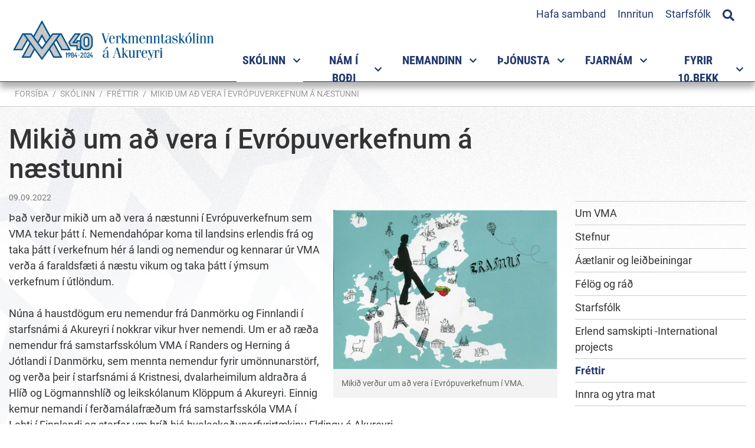

--- FILE ---
content_type: text/html; charset=UTF-8
request_url: https://www.vma.is/is/skolinn/frettir/mikid-um-ad-vera-i-evropuverkefnum-a-naestunni
body_size: 13569
content:
<!DOCTYPE html>
<!--
		Stefna ehf. - Moya Vefumsjónarkerfi
		- - - - - - - - - - - - - - - - - -
		http://www.moya.is
		Moya - útgáfa 1.16.2		- - - - - - - - - - - - - - - - - -
-->
<html xmlns="http://www.w3.org/1999/xhtml" lang="is">
<head>
	<meta http-equiv="X-UA-Compatible" content="IE=edge">
	<meta name="viewport" content="width=device-width, initial-scale=1.0">
	<meta name="description" content="Evrópuverkefni" >
	<meta charset="UTF-8">
	<meta name="author" content="" >
	<meta name="generator" content="Moya 1.16.2" >
	<meta property="og:title" content="Miki&eth; um a&eth; vera &iacute; Evr&oacute;puverkefnum &aacute; n&aelig;stunni">
	<meta property="og:image" content="https://www.vma.is/static/news/erasmus2.jpeg?v=1768880903">
	<meta property="og:url" content="https://www.vma.is/is/skolinn/frettir/mikid-um-ad-vera-i-evropuverkefnum-a-naestunni">
	<meta property="og:site_name" content="Verkmenntask&oacute;linn &aacute; Akureyri">
	<meta property="og:updated_time" content="1662562997">
	<meta property="og:image:width" content="1731">
	<meta property="og:image:height" content="1230">
	<meta property="og:locale" content="is_IS">
	<meta property="og:description" content="Evr&oacute;puverkefni">
	<meta property="og:type" content="article">

	<title>Mikið um að vera í Evrópuverkefnum á næstunni | Verkmenntaskólinn á Akureyri</title>

	<link rel="preconnect" href="https://fonts.googleapis.com">
	<link rel="preconnect" href="https://fonts.gstatic.com" crossorigin>
	<link href="https://fonts.googleapis.com/css2?family=Open+Sans:ital,wght@0,400;0,700;1,400;1,700&display=swap" rel="stylesheet">
	<link href="/static/themes/main/theme.css?v=daade72aaa" rel="stylesheet" media="all" type="text/css" />

    <link rel="apple-touch-icon" sizes="180x180" href="/static/themes/main/favicon/apple-touch-icon.png?v=9a892a64f7">
    <link rel="icon" type="image/png" sizes="32x32" href="/static/themes/main/favicon/favicon-32x32.png?v=65bf4a294e">
    <link rel="icon" type="image/png" sizes="16x16" href="/static/themes/main/favicon/favicon-16x16.png?v=a327f5b19a">
    <link rel="manifest" href="/static/themes/main/favicon/site.webmanifest">
    <link rel="mask-icon" href="/static/themes/main/favicon/safari-pinned-tab.svg?v=8a78650bc6" color="#2a6e81">
    <link rel="shortcut icon" href="/static/themes/main/favicon/favicon.ico?v=f4100e8145">
    <meta name="msapplication-TileColor" content="#ffffff">
    <meta name="msapplication-config" content="/static/themes/main/favicon/browserconfig.xml">
    <meta name="theme-color" content="#ffffff">
	<link href="/is/feed" rel="alternate" type="application/rss+xml" title="RSS - Fréttir" >
	<link href="/is/skolinn/frettir/mikid-um-ad-vera-i-evropuverkefnum-a-naestunni" rel="canonical" >
	<link href="/static/local/ext-footer/css/layout1.min.css?ts=1667474659?v=1768880903" media="screen" rel="stylesheet" type="text/css" >
	<link href="/favicon.ico" rel="icon" type="image/x-icon" >
	<link href="/favicon.ico" rel="shortcut icon" type="image/x-icon" >
	
</head>
<body class="news footer-layout1 accordion-default has-mega-menu" data-static-version="1768880903">
		
	<div id="page">
		<header>
			<a href="#contentContainer" id="skipToMain" class="sr-only sr-only-focusable">
				Fara í efni			</a>

						<div class="contentWrap">
				<div class="logo">
					<a href="/is">
						<img src="/static/themes/main/images/logo40.png?v=6d53e5abf7" alt="Verkmenntaskólinn á Akureyri">
					</a>
				</div>
				<button id="mainmenuToggle"
						aria-label="Opna/loka valmynd"
						aria-haspopup="true"
						aria-controls="mainmenu">
					<span class="first"></span>
					<span class="middle"></span>
					<span class="last"></span>
				</button>

				<nav id="mainmenu"
					 aria-label="Valmynd"
					 data-moya-component="ext.mobilemenu"
					 data-searchbox="true">
					<ul class="menu mmLevel1 " id="mmm-5"><li class="ele-skolinn si level1 selectedLevel1 children first ord-1"><a href="/is/skolinn"><span>Sk&oacute;linn</span></a><ul class="menu mmLevel2 " id="mmm-120"><li class="ele-um-vma si level2 children first ord-1"><a href="/is/skolinn/um-vma"><span>Um VMA</span></a><ul class="menu mmLevel3 " id="mmm-570"><li class="ele-hlutverk si level3 first ord-1"><a href="/is/skolinn/um-vma/hlutverk"><span>Hlutverk</span></a></li><li class="ele-gildi-og-einkunarord-skolans si level3 ord-2"><a href="/is/skolinn/um-vma/gildi-og-einkunarord-skolans"><span>Gildi og einkunnaror&eth; sk&oacute;lans</span></a></li><li class="ele-skolabragur si level3 ord-3"><a href="/is/skolinn/um-vma/skolabragur"><span>Sk&oacute;labragur</span></a></li><li class="ele-lokamarkmid-nams-i-vma si level3 ord-4"><a href="/is/skolinn/um-vma/lokamarkmid-nams-i-vma"><span>Lokamarkmi&eth; n&aacute;ms </span></a></li><li class="ele-kynning si level3 ord-5"><a href="/is/skolinn/um-vma/kynning"><span>Kynning &aacute; sk&oacute;lanum</span></a></li><li class="ele-skolareglur si level3 children ord-6"><a href="/is/skolinn/um-vma/skolareglur"><span>Sk&oacute;lareglur</span></a><ul class="menu mmLevel4 " id="mmm-169"><li class="ele-abyrgd-nema si level4 first last ord-1"><a href="/is/skolinn/um-vma/skolareglur/abyrgd-nema"><span>&Aacute;byrg&eth; nema</span></a></li></ul></li><li class="ele-gjaldskra si level3 ord-7"><a href="/is/skolinn/um-vma/gjaldskra"><span>Gjaldskr&aacute;</span></a></li><li class="ele-gaedahandbok si level3 ord-8"><a href="/is/skolinn/um-vma/gaedahandbok"><span>G&aelig;&eth;ahandb&oacute;k</span></a></li><li class="ele-malalykill si level3 ord-9"><a href="/is/skolinn/um-vma/malalykill"><span>M&aacute;lalykill </span></a></li><li class="ele-log-um-framhaldsskola si level3 last ord-10"><a href="https://www.althingi.is/lagas/nuna/2008092.html" target="_blank"><span>L&ouml;g um framhaldssk&oacute;la</span></a></li></ul></li><li class="ele-stefnur si level2 children ord-2"><a href="/is/skolinn/stefnur"><span>Stefnur</span></a><ul class="menu mmLevel3 " id="mmm-344"><li class="ele-forvarnastefna si level3 first ord-1"><a href="/is/skolinn/stefnur/forvarnastefna"><span>Forvarnastefna</span></a></li><li class="ele-gaedastefna si level3 ord-2"><a href="/is/skolinn/stefnur/gaedastefna"><span>G&aelig;&eth;astefna</span></a></li><li class="ele-lydheilsustefna si level3 ord-3"><a href="/is/skolinn/stefnur/lydheilsustefna"><span>L&yacute;&eth;heilsustefna</span></a></li><li class="ele-starfsmannastefna si level3 ord-4"><a href="/is/skolinn/stefnur/starfsmannastefna"><span>Mannau&eth;sstefna</span></a></li><li class="ele-umhverfisstefna si level3 ord-5"><a href="/is/skolinn/stefnur/umhverfisstefna"><span>Umhverfis- og loftlagsstefna</span></a></li><li class="ele-personuverndarstefna si level3 ord-6"><a href="/is/skolinn/stefnur/personuverndarstefna"><span>Pers&oacute;nuverndarstefna</span></a></li><li class="ele-jafnlaunastefna si level3 ord-7"><a href="https://www.vma.is/is/moya/page/jafnlaunastefna"><span>Jafnlaunastefna </span></a></li><li class="ele-malstefna si level3 last ord-8"><a href="/is/skolinn/stefnur/malstefna"><span>M&aacute;lstefna</span></a></li></ul></li><li class="ele-aaetlanir-og-mat si level2 children ord-3"><a href="/is/skolinn/aaetlanir-og-mat"><span>&Aacute;&aelig;tlanir og lei&eth;beiningar</span></a><ul class="menu mmLevel3 " id="mmm-571"><li class="ele-aaetlun-gegn-einelti-nemendur si level3 first ord-1"><a href="/is/skolinn/aaetlanir-og-mat/aaetlun-gegn-einelti-nemendur"><span>Vi&eth;br&ouml;g&eth; vi&eth; &aacute;reitni og ofbeldi </span></a></li><li class="ele-mottokuaaetlun si level3 ord-2"><a href="/is/skolinn/aaetlanir-og-mat/mottokuaaetlun"><span>M&oacute;ttaka nemenda af erlendum uppruna</span></a></li><li class="ele-vidbrogd-vid-va si level3 ord-3"><a href="/is/skolinn/aaetlanir-og-mat/vidbrogd-vid-va"><span>Vi&eth;br&ouml;g&eth; vi&eth; &aacute;f&ouml;llum, v&aacute; og ney&eth;artilvikum</span></a></li><li class="ele-rymingaraaetlun si level3 ord-4"><a href="/is/skolinn/aaetlanir-og-mat/rymingaraaetlun"><span>R&yacute;mingar&aacute;&aelig;tlun</span></a></li><li class="ele-jafnrettisstefna si level3 ord-5"><a href="/is/skolinn/aaetlanir-og-mat/jafnrettisstefna"><span>Jafnr&eacute;ttisstefna og &aacute;&aelig;tlun</span></a></li><li class="ele-leidbeiningar-um-vidbrogd-i-neydartilvikum si level3 last ord-6"><a href="https://www.vma.is/static/files/skolinn/leidbeiningar_um_vidbrogd_i-_neyd.pdf"><span>Lei&eth;beiningar um vi&eth;br&ouml;g&eth; &iacute; ney&eth;artilvikum</span></a></li></ul></li><li class="ele-felog-og-rad si level2 children ord-4"><a href="/is/skolinn/felog-og-rad"><span>F&eacute;l&ouml;g og r&aacute;&eth;</span></a><ul class="menu mmLevel3 " id="mmm-350"><li class="ele-nefndir-og-rad si level3 children first ord-1"><a href="/is/skolinn/felog-og-rad/nefndir-og-rad"><span>Nefndir og r&aacute;&eth;</span></a><ul class="menu mmLevel4 " id="mmm-321"><li class="ele-oryggisnefnd-vma si level4 first ord-1"><a href="/is/skolinn/felog-og-rad/nefndir-og-rad/oryggisnefnd-vma"><span>&Ouml;ryggisnefnd </span></a></li><li class="ele-skolanefnd si level4 ord-2"><a href="/is/skolinn/felog-og-rad/nefndir-og-rad/skolanefnd"><span>Sk&oacute;lanefnd</span></a></li><li class="ele-skolarad si level4 ord-3"><a href="/is/skolinn/felog-og-rad/nefndir-og-rad/skolarad"><span>Sk&oacute;lar&aacute;&eth;</span></a></li><li class="ele-gaedarad si level4 ord-4"><a href="/is/skolinn/felog-og-rad/nefndir-og-rad/gaedarad"><span>G&aelig;&eth;ar&aacute;&eth;</span></a></li><li class="ele-kennarafelag-vma si level4 children last ord-5"><a href="/is/skolinn/felog-og-rad/nefndir-og-rad/kennarafelag-vma"><span>Kennaraf&eacute;lag VMA</span></a><ul class="menu mmLevel5 " id="mmm-176"><li class="ele-log-og-reglugerdir si level5 first ord-1"><a href="/is/skolinn/felog-og-rad/nefndir-og-rad/kennarafelag-vma/log-og-reglugerdir"><span>L&ouml;g og regluger&eth;ir</span></a></li><li class="ele-sidareglur si level5 last ord-2"><a href="/is/skolinn/felog-og-rad/nefndir-og-rad/kennarafelag-vma/sidareglur"><span>Si&eth;areglur</span></a></li></ul></li></ul></li><li class="ele-foreldrafelag-vma si level3 children ord-2"><a href="/is/skolinn/felog-og-rad/foreldrafelag-vma"><span>Foreldraf&eacute;lag VMA</span></a><ul class="menu mmLevel4 " id="mmm-174"><li class="ele-log-foreldrafelags-vma si level4 first last ord-1"><a href="/is/skolinn/felog-og-rad/foreldrafelag-vma/log-foreldrafelags-vma"><span>L&ouml;g Foreldraf&eacute;lags VMA</span></a></li></ul></li><li class="ele-hollvinasamtok-vma si level3 last ord-3"><a href="/is/skolinn/felog-og-rad/hollvinasamtok-vma"><span>Hollvinasamt&ouml;k VMA</span></a></li></ul></li><li class="ele-starfsfolk si level2 ord-5"><a href="/is/skolinn/starfsfolk"><span>Starfsf&oacute;lk</span></a></li><li class="ele-erlend-samskipti si level2 children ord-6"><a href="/is/skolinn/erlend-samskipti"><span>Erlend samskipti -International projects</span></a><ul class="menu mmLevel3 " id="mmm-147"><li class="ele-international-projects si level3 children first ord-1"><a href="/is/skolinn/erlend-samskipti/international-projects"><span>Eldri samstarfsverkefni</span></a><ul class="menu mmLevel4 " id="mmm-376"><li class="ele-vma-introduction si level4 first last ord-1"><a href="/is/skolinn/erlend-samskipti/international-projects/vma-introduction"><span>VMA introduction</span></a></li></ul></li><li class="ele-frettaveita si level3 ord-2"><a href="/is/skolinn/erlend-samskipti/frettaveita"><span>Fr&eacute;ttir af erlendu samstarf</span></a></li><li class="ele-arsskyrsla si level3 last ord-3"><a href="/is/skolinn/erlend-samskipti/arsskyrsla"><span>&Aacute;rssk&yacute;rslur</span></a></li></ul></li><li class="ele-innra-og-ytra-mat si level2 children last ord-7"><a href="/is/skolinn/innra-og-ytra-mat"><span>Innra og ytra mat</span></a><ul class="menu mmLevel3 " id="mmm-366"><li class="ele-arsreikningur-vma-2010 si level3 first ord-1"><a href="/is/skolinn/innra-og-ytra-mat/arsreikningur-vma-2010"><span>&Aacute;rsreikningar </span></a></li><li class="ele-innra-starf-vma si level3 children last ord-2"><a href="/is/skolinn/innra-og-ytra-mat/innra-starf-vma"><span>Innra mat og sk&yacute;rslur</span></a><ul class="menu mmLevel4 " id="mmm-594"><li class="ele-tolur-um-nemendur-vma si level4 first ord-1"><a href="/is/skolinn/innra-og-ytra-mat/innra-starf-vma/tolur-um-nemendur-vma"><span>T&ouml;lulegar uppl&yacute;singar</span></a></li><li class="ele-afanga-og-kennslumat si level4 ord-2"><a href="/is/skolinn/innra-og-ytra-mat/innra-starf-vma/afanga-og-kennslumat"><span>&Aacute;fanga- og kennslumat</span></a></li><li class="ele-gaedaskyrslur si level4 ord-3"><a href="/is/skolinn/innra-og-ytra-mat/innra-starf-vma/gaedaskyrslur"><span>R&yacute;ni stj&oacute;rnenda</span></a></li><li class="ele-thjonustu-og-starfsmannakannanir si level4 ord-4"><a href="/is/skolinn/innra-og-ytra-mat/innra-starf-vma/thjonustu-og-starfsmannakannanir"><span>&THORN;j&oacute;nustu og starfsmannakannanir</span></a></li><li class="ele-skyrslur-um-innra-mat si level4 ord-5"><a href="/is/skolinn/innra-og-ytra-mat/innra-starf-vma/skyrslur-um-innra-mat"><span>Sk&yacute;rslur um innra mat</span></a></li><li class="ele-ytra-mat-og-vottun si level4 ord-6"><a href="/is/skolinn/innra-og-ytra-mat/innra-starf-vma/ytra-mat-og-vottun"><span>Ytra mat og vottun</span></a></li><li class="ele-arsskyrslur-1 si level4 last ord-7"><a href="/is/skolinn/innra-og-ytra-mat/innra-starf-vma/arsskyrslur-1"><span>&Aacute;rssk&yacute;rslur</span></a></li></ul></li></ul></li></ul></li><li class="ele-namsframbod si level1 children ord-2"><a href="/is/namsframbod"><span>N&aacute;m &iacute; bo&eth;i</span></a><ul class="menu mmLevel2 " id="mmm-650"><li class="ele-matvaelanam-1 si level2 children first ord-1"><a href="/is/namsframbod/matvaelanam-1"><span>Matv&aelig;la- og veitingagreinar</span></a><ul class="menu mmLevel3 " id="mmm-572"><li class="ele-framreidsla si level3 first ord-1"><a href="/is/namsframbod/matvaelanam-1/framreidsla"><span>Framrei&eth;sla</span></a></li><li class="ele-kjotidn si level3 ord-2"><a href="/is/namsframbod/matvaelanam-1/kjotidn"><span>Kj&ouml;ti&eth;n - lotun&aacute;m</span></a></li><li class="ele-matreidsla-1 si level3 last ord-3"><a href="/is/namsframbod/matvaelanam-1/matreidsla-1"><span>Matrei&eth;sla</span></a></li></ul></li><li class="ele-harsnyrtiidn-gnh si level2 ord-2"><a href="/is/namsframbod/harsnyrtiidn-gnh"><span>H&aacute;rsnyrtii&eth;n</span></a></li><li class="ele-bygginga-og-mannvirkjagreinar si level2 children ord-3"><a href="/is/namsframbod/bygginga-og-mannvirkjagreinar"><span>Bygginga- og mannvirkjagreinar</span></a><ul class="menu mmLevel3 " id="mmm-573"><li class="ele-husasmidi si level3 first ord-1"><a href="/is/namsframbod/bygginga-og-mannvirkjagreinar/husasmidi"><span>H&uacute;sasm&iacute;&eth;i</span></a></li><li class="ele-muraraidn si level3 ord-2"><a href="/is/namsframbod/bygginga-og-mannvirkjagreinar/muraraidn"><span>M&uacute;rarai&eth;n</span></a></li><li class="ele-pipulagnir-1 si level3 last ord-3"><a href="/is/namsframbod/bygginga-og-mannvirkjagreinar/pipulagnir-1"><span>P&iacute;pulagnir</span></a></li></ul></li><li class="ele-rafidngreinar si level2 children ord-4"><a href="/is/namsframbod/rafidngreinar"><span>Rafi&eth;ngreinar</span></a><ul class="menu mmLevel3 " id="mmm-574"><li class="ele-rafeindavirkjun si level3 first ord-1"><a href="/is/namsframbod/rafidngreinar/rafeindavirkjun"><span>Rafeindavirkjun</span></a></li><li class="ele-rafvirkjun-rk8 si level3 last ord-2"><a href="/is/namsframbod/rafidngreinar/rafvirkjun-rk8"><span>Rafvirkjun</span></a></li></ul></li><li class="ele-malm-og-veltaeknigreinar si level2 children ord-5"><a href="/is/namsframbod/malm-og-veltaeknigreinar"><span>M&aacute;lm- og v&eacute;lt&aelig;knigreinar</span></a><ul class="menu mmLevel3 " id="mmm-575"><li class="ele-bifvelavirkjun si level3 first ord-1"><a href="/is/namsframbod/malm-og-veltaeknigreinar/bifvelavirkjun"><span>Bifv&eacute;lavirkjun</span></a></li><li class="ele-blikksmidi si level3 ord-2"><a href="/is/namsframbod/malm-og-veltaeknigreinar/blikksmidi"><span>Blikksm&iacute;&eth;i</span></a></li><li class="ele-stalsmidi si level3 ord-3"><a href="/is/namsframbod/malm-og-veltaeknigreinar/stalsmidi"><span>St&aacute;lsm&iacute;&eth;i</span></a></li><li class="ele-velstjorn-a-b-c-d-va-vb-vc-vd si level3 ord-4"><a href="/is/namsframbod/malm-og-veltaeknigreinar/velstjorn-a-b-c-d-va-vb-vc-vd"><span>V&eacute;lstj&oacute;rn</span></a></li><li class="ele-velvirkjun-1 si level3 last ord-5"><a href="/is/namsframbod/malm-og-veltaeknigreinar/velvirkjun-1"><span>V&eacute;lvirkjun</span></a></li></ul></li><li class="ele-heilbrigdisgreinar si level2 children ord-6"><a href="/is/namsframbod/heilbrigdisgreinar"><span>Heilbrig&eth;is- og f&eacute;lagsgreinar</span></a><ul class="menu mmLevel3 " id="mmm-576"><li class="ele-felagslidi-3-threp si level3 first ord-1"><a href="/is/namsframbod/heilbrigdisgreinar/felagslidi-3-threp"><span>F&eacute;lagsli&eth;i 3. &thorn;rep</span></a></li><li class="ele-sjukralidabraut si level3 last ord-2"><a href="/is/namsframbod/heilbrigdisgreinar/sjukralidabraut"><span>Sj&uacute;krali&eth;abraut</span></a></li></ul></li><li class="ele-nam-til-studentsprofs-1 si level2 children ord-7"><a href="/is/namsframbod/nam-til-studentsprofs-1"><span>N&aacute;m til st&uacute;dentspr&oacute;fs</span></a><ul class="menu mmLevel3 " id="mmm-453"><li class="ele-felags-hugvisindabraut-feb si level3 first ord-1"><a href="/is/namsframbod/nam-til-studentsprofs-1/felags-hugvisindabraut-feb"><span>F&eacute;lags- og hugv&iacute;sindabraut</span></a></li><li class="ele-fjolgreinabraut si level3 ord-2"><a href="/is/namsframbod/nam-til-studentsprofs-1/fjolgreinabraut"><span>Fj&ouml;lgreinabraut</span></a></li><li class="ele-ithrotta-og-lydheilsubraut-ilb si level3 ord-3"><a href="/is/namsframbod/nam-til-studentsprofs-1/ithrotta-og-lydheilsubraut-ilb"><span>&Iacute;&thorn;r&oacute;tta- og l&yacute;&eth;heilsubraut</span></a></li><li class="ele-listnams-og-honnunarbraut-lnb si level3 ord-4"><a href="/is/namsframbod/nam-til-studentsprofs-1/listnams-og-honnunarbraut-lnb"><span>Listn&aacute;ms- og h&ouml;nnunarbraut </span></a></li><li class="ele-listnams-og-honnunarbraut-myndlistarlina-lmb si level3 children ord-5"><a href="/is/namsframbod/nam-til-studentsprofs-1/listnams-og-honnunarbraut-myndlistarlina-lmb"><span>Listn&aacute;ms- og h&ouml;nnunarbraut - Myndlistarl&iacute;na</span></a><ul class="menu mmLevel4 " id="mmm-463"><li class="ele-listnams-og-honnunarbraut-myndlistarlina-lmb si level4 first last ord-1"><a href="/is/namsframbod/nam-til-studentsprofs-1/listnams-og-honnunarbraut-myndlistarlina-lmb/listnams-og-honnunarbraut-myndlistarlina-lmb"><span>Listn&aacute;ms- og h&ouml;nnunarbraut - Myndlistarl&iacute;na </span></a></li></ul></li><li class="ele-natturuvisindabraut-nab si level3 ord-6"><a href="/is/namsframbod/nam-til-studentsprofs-1/natturuvisindabraut-nab"><span>N&aacute;tt&uacute;ruv&iacute;sindabraut</span></a></li><li class="ele-natturuvisindabraut-bufraedisvid si level3 children ord-7"><a href="/is/namsframbod/nam-til-studentsprofs-1/natturuvisindabraut-bufraedisvid"><span>N&aacute;tt&uacute;ruv&iacute;sindabraut - b&uacute;fr&aelig;&eth;isvi&eth;</span></a><ul class="menu mmLevel4 " id="mmm-589"><li class="ele-natturuvisindabraut-bufraedisvid si level4 first last ord-1"><a href="/is/namsframbod/nam-til-studentsprofs-1/natturuvisindabraut-bufraedisvid/natturuvisindabraut-bufraedisvid"><span>N&aacute;tt&uacute;ruv&iacute;sindabraut - B&uacute;fr&aelig;&eth;isvi&eth;</span></a></li></ul></li><li class="ele-httpswwwvmaisismoyapagevidskipta-hagfraedibraut-vhb si level3 ord-8"><a href="/is/namsframbod/nam-til-studentsprofs-1/httpswwwvmaisismoyapagevidskipta-hagfraedibraut-vhb"><span>Vi&eth;skipta- og hagfr&aelig;&eth;ibraut</span></a></li><li class="ele-vidbotarnam-til-studentsprofs-vns si level3 last ord-9"><a href="/is/namsframbod/nam-til-studentsprofs-1/vidbotarnam-til-studentsprofs-vns"><span>Vi&eth;b&oacute;tarn&aacute;m til st&uacute;dentspr&oacute;fs </span></a></li></ul></li><li class="ele-brautabru si level2 children ord-8"><a href="/is/namsframbod/brautabru"><span>A&eth;rar n&aacute;mslei&eth;ir</span></a><ul class="menu mmLevel3 " id="mmm-485"><li class="ele-brautabru-bb-1 si level3 first ord-1"><a href="/is/namsframbod/brautabru/brautabru-bb-1"><span>Brautabr&uacute;</span></a></li><li class="ele-starfsbraut-3-st3 si level3 ord-2"><a href="/is/namsframbod/brautabru/starfsbraut-3-st3"><span>S&eacute;rn&aacute;msbraut</span></a></li><li class="ele-starfsbraut-stb si level3 last ord-3"><a href="/is/namsframbod/brautabru/starfsbraut-stb"><span>Starfsbraut</span></a></li></ul></li><li class="ele-kvold-og-lotunam si level2 children ord-9"><a href="/is/namsframbod/kvold-og-lotunam"><span>Kv&ouml;ld- og dreifn&aacute;m</span></a><ul class="menu mmLevel3 " id="mmm-626"><li class="ele-husasmidi-kvoldnam si level3 first ord-1"><a href="/is/namsframbod/kvold-og-lotunam/husasmidi-kvoldnam"><span>H&uacute;sasm&iacute;&eth;i - kv&ouml;ldn&aacute;m</span></a></li><li class="ele-rafvirkjun-kvoldnam si level3 ord-2"><a href="/is/namsframbod/kvold-og-lotunam/rafvirkjun-kvoldnam"><span>Rafvirkjun - kv&ouml;ldn&aacute;m</span></a></li><li class="ele-heilsunudd si level3 ord-3"><a href="/is/namsframbod/kvold-og-lotunam/heilsunudd"><span>Heilsunudd - lotun&aacute;m</span></a></li><li class="ele-matvaelanam si level3 last ord-4"><a href="/is/namsframbod/kvold-og-lotunam/matvaelanam"><span>Matart&aelig;knir - lotun&aacute;m</span></a></li></ul></li><li class="ele-meistaranam si level2 last ord-10"><a href="/is/namsframbod/meistaranam"><span>Meistarask&oacute;li</span></a></li></ul></li><li class="ele-namid si level1 children ord-3"><a href="/is/namid"><span>Nemandinn</span></a><ul class="menu mmLevel2 " id="mmm-136"><li class="ele-nyjir-nemendur-i-vma si level2 children first ord-1"><a href="/is/namid/nyjir-nemendur-i-vma"><span>N&yacute;ir nemendur &iacute; VMA</span></a><ul class="menu mmLevel3 " id="mmm-603"><li class="ele-tolvuadgangur si level3 first ord-1"><a href="/is/namid/nyjir-nemendur-i-vma/tolvuadgangur"><span>&Aacute;&eth;ur en sk&oacute;linn byrjar</span></a></li><li class="ele-hvar-er-umsoknin-min-stodd si level3 ord-2"><a href="/is/namid/nyjir-nemendur-i-vma/hvar-er-umsoknin-min-stodd"><span>Hvar er ums&oacute;knin m&iacute;n st&ouml;dd</span></a></li><li class="ele-hvenaer-byrjar-skolinn si level3 last ord-3"><a href="/is/namid/nyjir-nemendur-i-vma/hvenaer-byrjar-skolinn"><span>Hven&aelig;r byrjar sk&oacute;linn</span></a></li></ul></li><li class="ele-innritun si level2 children ord-2"><a href="/is/namid/innritun"><span>N&aacute;msval og innritun</span></a><ul class="menu mmLevel3 " id="mmm-651"><li class="ele-upplysingar-um-innritun si level3 first ord-1"><a href="/is/namid/innritun/upplysingar-um-innritun"><span>Innritun og n&aacute;msval</span></a></li><li class="ele-upplysingar-um-namsval si level3 ord-2"><a href="/is/namid/innritun/upplysingar-um-namsval"><span>Uppl&yacute;singar um &aacute;fangaval</span></a></li><li class="ele-afangalysingar si level3 ord-3"><a href="https://www.vma.is/is/afangar/index/index"><span>&Aacute;fangal&yacute;singar</span></a></li><li class="ele-brautir-i-bodi-fyrir-voronn-2026 si level3 ord-4"><a href="/is/namid/innritun/brautir-i-bodi-fyrir-voronn-2026"><span>Brautir &iacute; bo&eth;i fyrir vor&ouml;nn 2026</span></a></li><li class="ele-afangar-i-bodi-vor-2026 si level3 last ord-5"><a href="/is/namid/innritun/afangar-i-bodi-vor-2026"><span>&Aacute;fangar &iacute; bo&eth;i fyrir vor&ouml;nn 2026</span></a></li></ul></li><li class="ele-tolvunotkun-i-vma si level2 children goto ord-3"><a href="/is/namid/tolvunotkun-i-vma"><span>T&ouml;lvunotkun</span></a><ul class="menu mmLevel3 " id="mmm-218"><li class="ele-vidvera-tolvuadstodar si level3 first ord-1"><a href="/is/namid/tolvunotkun-i-vma/vidvera-tolvuadstodar"><span>Vi&eth;vera t&ouml;lvua&eth;sto&eth;ar</span></a></li><li class="ele-notendanofn-og-lykilord si level3 ord-2"><a href="/is/namid/tolvunotkun-i-vma/notendanofn-og-lykilord"><span>Notendan&ouml;fn og lykilor&eth;</span></a></li><li class="ele-wifi-stillingar si level3 ord-3"><a href="/is/namid/tolvunotkun-i-vma/wifi-stillingar"><span>&THORN;r&aacute;&eth;laust net</span></a></li><li class="ele-tolvupostur si level3 children ord-4"><a href="/is/namid/tolvunotkun-i-vma/tolvupostur"><span>T&ouml;lvup&oacute;stur</span></a><ul class="menu mmLevel4 " id="mmm-421"><li class="ele-um-abyrgd-a-tolvuposti si level4 first last ord-1"><a href="/is/namid/tolvunotkun-i-vma/tolvupostur/um-abyrgd-a-tolvuposti"><span>Um &aacute;byrg&eth; &aacute; t&ouml;lvup&oacute;sti</span></a></li></ul></li><li class="ele-prentun si level3 ord-5"><a href="/is/namid/tolvunotkun-i-vma/prentun"><span>Prentun</span></a></li><li class="ele-inna si level3 children ord-6"><a href="/is/namid/tolvunotkun-i-vma/inna"><span>Inna</span></a><ul class="menu mmLevel4 " id="mmm-430"><li class="ele-innskraning-i-innu si level4 first ord-1"><a href="/is/namid/tolvunotkun-i-vma/inna/innskraning-i-innu"><span>Innskr&aacute;ning &iacute; Innu</span></a></li><li class="ele-namsval-i-innu si level4 ord-2"><a href="/is/namid/tolvunotkun-i-vma/inna/namsval-i-innu"><span>N&aacute;msval &iacute; Innu</span></a></li><li class="ele-toflubreytingar-i-innu si level4 ord-3"><a href="/is/namid/tolvunotkun-i-vma/inna/toflubreytingar-i-innu"><span>T&ouml;flubreytingar &iacute; Innu</span></a></li><li class="ele-skoda-midannarmat si level4 ord-4"><a href="/is/namid/tolvunotkun-i-vma/inna/skoda-midannarmat"><span>Sko&eth;a mi&eth;annarmat</span></a></li><li class="ele-skra-forfoll-i-gegnum-innu si level4 last ord-5"><a href="/is/namid/tolvunotkun-i-vma/inna/skra-forfoll-i-gegnum-innu"><span>Skr&aacute; forf&ouml;ll &iacute; gegnum Innu</span></a></li></ul></li><li class="ele-moodle si level3 ord-7"><a href="/is/namid/tolvunotkun-i-vma/moodle"><span>Moodle</span></a></li><li class="ele-microsoft-365 si level3 children goto ord-8"><a href="/is/namid/tolvunotkun-i-vma/microsoft-365"><span>Microsoft 365 - Menntask&yacute;</span></a><ul class="menu mmLevel4 " id="mmm-540"><li class="ele-nidurhal si level4 first ord-1"><a href="/is/namid/tolvunotkun-i-vma/microsoft-365/nidurhal"><span>Ni&eth;urhal</span></a></li><li class="ele-menntasky si level4 ord-2"><a href="https://menntasky.is"><span>Menntask&yacute;</span></a></li><li class="ele-kennslumyndbond-fra-microsoft si level4 ord-3"><a href="https://uts.hi.is/node/1228"><span>Kennsluefni fr&aacute; H&aacute;sk&oacute;la &Iacute;slands.</span></a></li><li class="ele-teams-leidbeiningar si level4 last ord-4"><a href="https://uts.hi.is/teams"><span>Teams lei&eth;beiningar fr&aacute; H&aacute;sk&oacute;la &Iacute;slands</span></a></li></ul></li><li class="ele-notendur-med-fleiri-en-einn-office-reikning si level3 ord-9"><a href="/is/namid/tolvunotkun-i-vma/notendur-med-fleiri-en-einn-office-reikning"><span>Fleiri en einn Office reikningar</span></a></li><li class="ele-respondus-lockdown-browser si level3 last ord-10"><a href="https://download.respondus.com/lockdown/download.php?id=247147735"><span>Respondus /LockDown Browser</span></a></li></ul></li><li class="ele-hagnytt si level2 children ord-4"><a href="/is/namid/hagnytt"><span>Almennar uppl&yacute;singar</span></a><ul class="menu mmLevel3 " id="mmm-452"><li class="ele-namsaaetlanir si level3 first ord-1"><a href="/is/namid/hagnytt/namsaaetlanir"><span>&Aacute;&aelig;tlun um n&aacute;msframvindu</span></a></li><li class="ele-inntokuskilyrdi-haskola si level3 ord-2"><a href="/is/namid/hagnytt/inntokuskilyrdi-haskola"><span>Innt&ouml;kuskilyr&eth;i h&aacute;sk&oacute;la</span></a></li><li class="ele-lin si level3 ord-3"><a href="/is/namid/hagnytt/lin"><span>Menntasj&oacute;&eth;ur - J&ouml;fnunarstyrkur</span></a></li><li class="ele-https-www-vma-is-is-moya-page-stodumat-i-erlendum-tungumalum si level3 ord-4"><a href="/is/namid/hagnytt/https-www-vma-is-is-moya-page-stodumat-i-erlendum-tungumalum"><span>St&ouml;&eth;umat &iacute; erlendum tungum&aacute;lum</span></a></li><li class="ele-proftafla-dagskola-haustonn-2025 si level3 ord-5"><a href="/is/namid/hagnytt/proftafla-dagskola-haustonn-2025"><span>Pr&oacute;ftafla dagsk&oacute;la haust&ouml;nn 2025</span></a></li><li class="ele-raunfaernimat si level3 last ord-6"><a href="/is/namid/hagnytt/raunfaernimat"><span>Raunf&aelig;rnimat</span></a></li></ul></li><li class="ele-vinnustadanam si level2 children ord-5"><a href="/is/namid/vinnustadanam"><span>Vinnusta&eth;an&aacute;m</span></a><ul class="menu mmLevel3 " id="mmm-652"><li class="ele-vinnustadanam si level3 first last ord-1"><a href="/is/namid/vinnustadanam/vinnustadanam"><span>Ferilb&oacute;k</span></a></li></ul></li><li class="ele-skolareglur si level2 children last ord-6"><a href="/is/namid/skolareglur"><span>Sk&oacute;lareglur</span></a><ul class="menu mmLevel3 " id="mmm-664"><li class="ele-skolasoknarreglur si level3 first ord-1"><a href="/is/namid/skolareglur/skolasoknarreglur"><span>Sk&oacute;las&oacute;knarreglur</span></a></li><li class="ele-reglur-um-namsframvindu si level3 ord-2"><a href="/is/namid/skolareglur/reglur-um-namsframvindu"><span>Reglur um n&aacute;msframvindu</span></a></li><li class="ele-namsmatsreglur si level3 ord-3"><a href="/is/namid/skolareglur/namsmatsreglur"><span>Kennslufyrirkomulag &aacute;fanga</span></a></li><li class="ele-profareglur si level3 ord-4"><a href="/is/namid/skolareglur/profareglur"><span>N&aacute;msmatsreglur</span></a></li><li class="ele-profareglur-1 si level3 last ord-5"><a href="/is/namid/skolareglur/profareglur-1"><span>Pr&oacute;fareglur</span></a></li></ul></li></ul></li><li class="ele-thjonusta si level1 children ord-4"><a href="/is/thjonusta"><span>&THORN;j&oacute;nusta</span></a><ul class="menu mmLevel2 " id="mmm-137"><li class="ele-bokasafn si level2 children first ord-1"><a href="/is/thjonusta/bokasafn"><span>B&oacute;kasafn</span></a><ul class="menu mmLevel3 " id="mmm-138"><li class="ele-gervigreind-1 si level3 first ord-1"><a href="/is/thjonusta/bokasafn/gervigreind-1"><span>Gervigreind</span></a></li><li class="ele-allt-um-bokasafnid si level3 ord-2"><a href="/is/thjonusta/bokasafn/allt-um-bokasafnid"><span>Allt um b&oacute;kasafni&eth;</span></a></li><li class="ele-arsskyrslur si level3 ord-3"><a href="/is/thjonusta/bokasafn/arsskyrslur"><span>&Aacute;rssk&yacute;rslur</span></a></li><li class="ele-heimildaskraning si level3 ord-4"><a href="/is/thjonusta/bokasafn/heimildaskraning"><span>Heimildaskr&aacute;ning</span></a></li><li class="ele-safnkostur si level3 ord-5"><a href="/is/thjonusta/bokasafn/safnkostur"><span>Safnkostur</span></a></li><li class="ele-ritver si level3 last ord-6"><a href="https://www.vma.is/is/moya/page/ritver"><span>Ritver</span></a></li></ul></li><li class="ele-namsradgjof si level2 children ord-2"><a href="/is/thjonusta/namsradgjof"><span>Nemenda&thorn;j&oacute;nusta</span></a><ul class="menu mmLevel3 " id="mmm-224"><li class="ele-nams-og-starfsradgjof si level3 first ord-1"><a href="/is/thjonusta/namsradgjof/nams-og-starfsradgjof"><span>N&aacute;ms- og starfsr&aacute;&eth;gj&ouml;f </span></a></li><li class="ele-hjukrunarfraedingur si level3 ord-2"><a href="/is/thjonusta/namsradgjof/hjukrunarfraedingur"><span>Hj&uacute;krunarfr&aelig;&eth;ingur</span></a></li><li class="ele-nemendasjodur si level3 ord-3"><a href="https://www.vma.is/is/moya/page/nemendasjodur"><span>Nemendasj&oacute;&eth;ur</span></a></li><li class="ele-sertaek-thjonusta-og-studningur-vid-nemendur si level3 children ord-4"><a href="/is/thjonusta/namsradgjof/sertaek-thjonusta-og-studningur-vid-nemendur"><span>S&eacute;rt&aelig;k &thorn;j&oacute;nusta vi&eth; nemendur</span></a><ul class="menu mmLevel4 " id="mmm-380"><li class="ele-studningur-vid-nemendur-med-islensku-sem-annad-tungumal si level4 first ord-1"><a href="/is/thjonusta/namsradgjof/sertaek-thjonusta-og-studningur-vid-nemendur/studningur-vid-nemendur-med-islensku-sem-annad-tungumal"><span>&Iacute;slenska sem anna&eth; tungum&aacute;l</span></a></li><li class="ele-studningur-vid-nemendur-med-sertaeka-namsorduleika si level4 ord-2"><a href="/is/thjonusta/namsradgjof/sertaek-thjonusta-og-studningur-vid-nemendur/studningur-vid-nemendur-med-sertaeka-namsorduleika"><span>Nemendur me&eth; s&eacute;rt&aelig;ka n&aacute;ms&ouml;r&eth;uleika</span></a></li><li class="ele-studningur-vid-nemendur-med-skilgreinda-fotlun si level4 last ord-3"><a href="/is/thjonusta/namsradgjof/sertaek-thjonusta-og-studningur-vid-nemendur/studningur-vid-nemendur-med-skilgreinda-fotlun"><span>Nemendur me&eth; skilgreinda f&ouml;tlun</span></a></li></ul></li><li class="ele-vidtalstimar-nemendathjonustu si level3 ord-5"><a href="/is/thjonusta/namsradgjof/vidtalstimar-nemendathjonustu"><span>Vi&eth;talst&iacute;mar nemenda&thorn;j&oacute;nustu </span></a></li><li class="ele-farsaeldarthjonusta si level3 ord-6"><a href="/is/thjonusta/namsradgjof/farsaeldarthjonusta"><span>Fars&aelig;ldar&thorn;j&oacute;nusta</span></a></li><li class="ele-eydublod si level3 ord-7"><a href="/is/thjonusta/namsradgjof/eydublod"><span>Ey&eth;ubl&ouml;&eth; og tilkynningar</span></a></li><li class="ele-tilkynna-einelti-ofbeldi-areitni-ekko si level3 children ord-8"><a href="/is/thjonusta/namsradgjof/tilkynna-einelti-ofbeldi-areitni-ekko"><span>Tilkynna einelti, ofbeldi, &aacute;reitni (EKKO)</span></a><ul class="menu mmLevel4 " id="mmm-588"><li class="ele-tilkynning-um-einelti-ofbeldi-eda-areitni si level4 first last ord-1"><a href="/is/thjonusta/namsradgjof/tilkynna-einelti-ofbeldi-areitni-ekko/tilkynning-um-einelti-ofbeldi-eda-areitni"><span>Tilkynning um einelti, ofbeldi e&eth;a &aacute;reitni</span></a></li></ul></li><li class="ele-svidsstjorar-1 si level3 last ord-9"><a href="/is/thjonusta/namsradgjof/svidsstjorar-1"><span>Svi&eth;sstj&oacute;rar</span></a></li></ul></li><li class="ele-adstada si level2 children ord-3"><a href="/is/thjonusta/adstada"><span>A&eth;sta&eth;a</span></a><ul class="menu mmLevel3 " id="mmm-357"><li class="ele-husnaedi-skolans si level3 first ord-1"><a href="/is/thjonusta/adstada/husnaedi-skolans"><span>H&uacute;sn&aelig;&eth;i og opnunart&iacute;mi</span></a></li><li class="ele-heimavist si level3 ord-2"><a href="http://www.heimavist.is/" target="_blank"><span>Heimavist</span></a></li><li class="ele-motuneyti si level3 ord-3"><a href="/is/thjonusta/adstada/motuneyti"><span>M&ouml;tuneyti</span></a></li><li class="ele-ithrottaholl si level3 last ord-4"><a href="/is/thjonusta/adstada/ithrottaholl"><span>&Iacute;&thorn;r&oacute;ttah&ouml;ll</span></a></li></ul></li><li class="ele-straeto-samgongur si level2 children ord-4"><a href="https://www.vma.is/is/moya/page/straeto-samgongur"><span>Samg&ouml;ngur</span></a><ul class="menu mmLevel3 " id="mmm-553"><li class="ele-https-www-vma-is-is-moya-page-straeto si level3 first ord-1"><a href="/is/thjonusta/straeto-samgongur/https-www-vma-is-is-moya-page-straeto"><span>Str&aelig;t&oacute;</span></a></li><li class="ele-hledslustodvar si level3 last ord-2"><a href="https://www.vma.is/is/moya/page/hledslustodvar_1"><span>Hle&eth;slust&ouml;&eth;var </span></a></li></ul></li><li class="ele-hvert-get-eg-leitad si level2 children last ord-5"><a href="/is/thjonusta/hvert-get-eg-leitad"><span>Hvert get &eacute;g leita&eth;</span></a><ul class="menu mmLevel3 " id="mmm-653"><li class="ele-forvarnir si level3 first last ord-1"><a href="/is/thjonusta/hvert-get-eg-leitad/forvarnir"><span>Forvarnir - Hvert get &eacute;g leita&eth;</span></a></li></ul></li></ul></li><li class="ele-fjarnam si level1 children ord-5"><a href="/is/fjarnam"><span>Fjarn&aacute;m</span></a><ul class="menu mmLevel2 " id="mmm-139"><li class="ele-afangar-i-bodi si level2 first ord-1"><a href="/is/fjarnam/afangar-i-bodi"><span>&Aacute;fangar &iacute; bo&eth;i</span></a></li><li class="ele-fjarkennslan-framvinda si level2 ord-2"><a href="/is/fjarnam/fjarkennslan-framvinda"><span>Fjarkennslan - framvinda</span></a></li><li class="ele-gjaldskra si level2 ord-3"><a href="/is/fjarnam/gjaldskra"><span>Gjaldskr&aacute;</span></a></li><li class="ele-meistaraskoli si level2 ord-4"><a href="/is/fjarnam/meistaraskoli"><span>Meistarask&oacute;li</span></a></li><li class="ele-proftaflan si level2 children ord-5"><a href="/is/fjarnam/proftaflan"><span>Pr&oacute;ftafla</span></a><ul class="menu mmLevel3 " id="mmm-262"><li class="ele-profstadir si level3 first last ord-1"><a href="/is/fjarnam/proftaflan/profstadir"><span>Pr&oacute;fsta&eth;ir</span></a></li></ul></li><li class="ele-umsokn-um-fjarnam si level2 ord-6"><a href="/is/fjarnam/umsokn-um-fjarnam"><span>Ums&oacute;kn um fjarn&aacute;m</span></a></li><li class="ele-dagatal-fjarnams-1 si level2 ord-7"><a href="/is/fjarnam/dagatal-fjarnams-1"><span>Dagatal fjarn&aacute;ms</span></a></li><li class="ele-felagslidi-3threp si level2 last ord-8"><a href="/is/fjarnam/felagslidi-3threp"><span>F&eacute;lagsli&eth;i 3.&thorn;rep</span></a></li></ul></li><li class="ele-fyrir-10bekkinga si level1 children last ord-6"><a href="/is/fyrir-10bekkinga"><span>Fyrir 10.bekk</span></a><ul class="menu mmLevel2 " id="mmm-656"><li class="ele-umsoknir-og-innritun-i-vma si level2 first ord-1"><a href="/is/fyrir-10bekkinga/umsoknir-og-innritun-i-vma"><span>Ums&oacute;knir og innritun &iacute; VMA</span></a></li><li class="ele-kynning-fyrir-nynema si level2 ord-2"><a href="/is/fyrir-10bekkinga/kynning-fyrir-nynema"><span>Uppl&yacute;singar fyrir 10.bekk</span></a></li><li class="ele-spurt-og-svarad si level2 ord-3"><a href="/is/fyrir-10bekkinga/spurt-og-svarad"><span>Spurt og svara&eth;</span></a></li><li class="ele-umsokn-og-hvad-svo si level2 last ord-4"><a href="/is/fyrir-10bekkinga/umsokn-og-hvad-svo"><span>Ums&oacute;kn og hva&eth; svo</span></a></li></ul></li></ul>				</nav>

                <div id="quicknav">
                    <div class="contentWrap">
                        <ul class="qn">
                            <ul class="menu mmLevel1 " id="qn-5"><li class="ele-hafa-samband qn si level1 first ord-1"><a href="/is/hafa-samband"><span>Hafa samband</span></a></li><li class="ele-innritun qn si level1 ord-2"><a href="/is/innritun"><span>Innritun</span></a></li><li class="ele-starfsfolk qn si level1 last ord-3"><a href="/is/starfsfolk"><span>Starfsf&oacute;lk</span></a></li></ul>                            <li class="search">
                                <div id="searchBox" role="search" class="toggle width">
                                    <button id="searchToggle" aria-label="Opna leit"
                                            aria-haspopup="true" aria-controls="searchForm">
                                        <i class="fa fa-search" aria-hidden="true"></i>
                                    </button>
									<form id="searchForm" name="searchForm" method="get" action="/is/leit">
<div id="elm_q" class="elm_text elm"><label for="q" class="noscreen optional">Leita</label>

<span class="lmnt"><input type="text" name="q" id="q" value="" placeholder="Leita..." class="text searchQ"></span></div>
<div id="elm_submit" class="elm_submit elm">
<input type="submit" id="searchSubmit" value="Leita"></div></form>                                </div>
                            </li>
                        </ul>
                    </div>
                </div>
			</div>

					</header>

				<nav id="breadcrumbsWrap" aria-label="Brauðmolar">
			<div class="contentWrap">
				
<div id="breadcrumbs" class="box">
	
        <div class="boxText">
		<a href="/is" class="first">Forsíða</a><span class="sep"> / </span><a href="/is/skolinn">Skólinn</a><span class="sep"> / </span><a href="/is/skolinn/frettir">Fréttir</a><span class="sep"> / </span><a href="/is/skolinn/frettir/mikid-um-ad-vera-i-evropuverkefnum-a-naestunni" class="last">Mikið um að vera í Evrópuverkefnum á næstunni</a>
	</div>
</div>			</div>
		</nav>
				<div id="contentContainer" tabindex="-1">
			<div class="contentWrap">
				
				<div class="row">
					<main id="main">
													<div class="boxTitle"><h1>Mikið um að vera í Evrópuverkefnum á næstunni</h1></div>							<div id="readspeaker_button1" class="rs_skip rsbtn rs_preserve">
	<a rel="nofollow" class="rsbtn_play" accesskey="L" title="Hlustaðu á þessa síðu lesna af ReadSpeaker" href="//app.readspeaker.com/cgi-bin/rsent?customerid=10306&amp;lang=is_is&amp;readid=main&amp;url=https%3A%2F%2Fwww.vma.is%2Fis%2Fskolinn%2Ffrettir%2Fmikid-um-ad-vera-i-evropuverkefnum-a-naestunni">
		<span class="rsbtn_left rsimg rspart"><span class="rsbtn_text"><span>Hlusta</span></span></span>
		<span class="rsbtn_right rsimg rsplay rspart"></span>
	</a>
</div>
							
<div id="news" class="box">
	
        <div class="boxText">
		<div class="entry hasImage">
	<div class="entryInfo">
			<span class="date">
					09.09.2022			</span>
	</div>
	<div class="entryContent">
				<div class="entryImage medium">
			<a href="/static/news/lg/erasmus2.jpeg" class="fancybox">
				<img alt="Mikið verður um að vera í Evrópuverkefnum í VMA." src="https://static.stefna.is/moya/images/1.png" class="responsive" data-src="/static/news/md/erasmus2.jpeg" data-md="/static/news/md/erasmus2.jpeg" data-sm="/static/news/sm/erasmus2.jpeg" data-xs="/static/news/xs/erasmus2.jpeg" />
			</a>
						<div class="entryImageText">Mikið verður um að vera í Evrópuverkefnum í VMA.</div>
					</div>
				<p>Það verður mikið um að vera á næstunni í Evrópuverkefnum sem VMA tekur þátt í. Nemendahópar koma til landsins erlendis frá og taka þátt í verkefnum hér á landi og nemendur og kennarar úr VMA verða á faraldsfæti á næstu vikum og taka þátt í ýmsum verkefnum í útlöndum.</p>
<p>Núna á haustdögum eru nemendur frá Danmörku og Finnlandi í starfsnámi á Akureyri í nokkrar vikur hver nemendi. Um er að ræða nemendur frá samstarfsskólum VMA í Randers og Herning á Jótlandi í Danmörku, sem mennta nemendur fyrir umönnunarstörf, og verða þeir í starfsnámi á Kristnesi, dvalarheimilum aldraðra á Hlíð og Lögmannshlíð og leikskólanum Klöppum á Akureyri. Einnig kemur nemandi í ferðamálafræðum frá samstarfsskóla VMA í Lahti í Finnlandi og starfar um hríð hjá hvalaskoðunarfyrirtækinu Eldingu á Akureyri.</p>
<p>Í næstu viku verður næsti áfangi í Erasmus verkefninu <em>Ready for he World,</em> sem VMA tekur þátt í. Hinir tveir skólarnir í verkefninu eru í Randers í Danmörku og Harderwiijk í Hollandi. Á síðasta skólaári fóru nemendur frá VMA í þessu verkefni <a href="https://www.vma.is/is/skolinn/frettir/enginn-titill-118">til Randers</a> og síðan aftur <a href="https://www.vma.is/is/skolinn/frettir/taka-thessa-viku-thatt-i-ready-for-the-world-i-harderwijk">til Harderwiijk</a>. Nú er komið að VMA að vera gestgjafi og því verður ýmislegt um að vera í þessu samstarfsverkefni í VMA í næstu viku.</p>
<p>Síðari hluta október fara tveir kennarar af rafiðnbraut og fjórir nemendur af brautinni til Kanaríeyja og taka þar þátt í smiðju sem er liður í Erasmus samstarfsverkefninu <em>Electroeco Team</em>. Verkefnið er samstarfsverkefni sex skóla sem kenna rafiðn og er stýrt af VMA. Á vorönn 2022 fóru nemendur og kennarar úr VMA til Tyrklands til þess að taka þátt í verkefninu og <a href="https://www.vma.is/is/skolinn/frettir/vel-heppnad-evropuverkefni-i-vma">í maí sl. var VMA gestgjafi í verkefninu</a>. Aðrir samstarfsaðilar koma frá Slóveníu, Hollandi og Ungverjalandi.</p>
<p>Þá er þess að geta að tveir rafiðnkennarar úr VMA fara til Portúgal síðar í þessum mánuði til þess að taka þátt í Erasmus-verkefninu <em>DigitalVET 4 all</em>. Verkefninu er ætlað að skapa rafrænan vettvang fyrir verknámskennara í Evrópu til að deila upplýsingum um kennsluaðferðir sem byggja á upplýsingatækni og sýndarveruleika. Þessu verkefni er stýrt frá Finnlandi en aðrir samstarfsaðilar eru frá Póllandi, Slóveníu og Eistlandi.</p>
<p>Á næstu vikum fara bæði kennarar og námsráðgjafar úr VMA með stuðningi Erasmus til annars vegar Kaupmannahafnar og hins vegar Helsinki og Lahti í Finnlandi í svokallaðar starfsspeglunarheimsóknir, en þar gefst tækifæri til þess að kynnast og fá ný sjónarhorn á sambærileg verkefni og starfsmenn VMA vinna að.</p>
<p>Í lok þessa mánaðar er væntanlegur hópur bókmenntakennara frá Suður-Frakklandi sem mun m.a. heimsækja VMA. Hinir frönsku gestir eru einnig styrktir af Erasmus. Einnig eru væntanlegir í VMA gestir frá Skandinavíu með stuðningi Nordplus.</p>	</div>
		<div class="entryFooter">
				<a class="back" href="" onclick="history.back();return false;">Til baka</a>
	</div>
	<br class="clear"/>
	</div>

	</div>
</div>													
					</main>

										<aside>
						<div id="box_sitemap_11" class="box box_sitemap box_ord_1 first"><div class="boxText"><ul class="menu mmLevel2 " id="-120"><li class="ele-um-vma si level2 children first ord-1"><a href="/is/skolinn/um-vma"><span>Um VMA</span></a><ul class="menu mmLevel3 hide" id="-570"><li class="ele-hlutverk si level3 first ord-1"><a href="/is/skolinn/um-vma/hlutverk"><span>Hlutverk</span></a></li><li class="ele-gildi-og-einkunarord-skolans si level3 ord-2"><a href="/is/skolinn/um-vma/gildi-og-einkunarord-skolans"><span>Gildi og einkunnaror&eth; sk&oacute;lans</span></a></li><li class="ele-skolabragur si level3 ord-3"><a href="/is/skolinn/um-vma/skolabragur"><span>Sk&oacute;labragur</span></a></li><li class="ele-lokamarkmid-nams-i-vma si level3 ord-4"><a href="/is/skolinn/um-vma/lokamarkmid-nams-i-vma"><span>Lokamarkmi&eth; n&aacute;ms </span></a></li><li class="ele-kynning si level3 ord-5"><a href="/is/skolinn/um-vma/kynning"><span>Kynning &aacute; sk&oacute;lanum</span></a></li><li class="ele-skolareglur si level3 children ord-6"><a href="/is/skolinn/um-vma/skolareglur"><span>Sk&oacute;lareglur</span></a><ul class="menu mmLevel4 hide" id="-169"><li class="ele-abyrgd-nema si level4 first last ord-1"><a href="/is/skolinn/um-vma/skolareglur/abyrgd-nema"><span>&Aacute;byrg&eth; nema</span></a></li></ul></li><li class="ele-gjaldskra si level3 ord-7"><a href="/is/skolinn/um-vma/gjaldskra"><span>Gjaldskr&aacute;</span></a></li><li class="ele-gaedahandbok si level3 ord-8"><a href="/is/skolinn/um-vma/gaedahandbok"><span>G&aelig;&eth;ahandb&oacute;k</span></a></li><li class="ele-malalykill si level3 ord-9"><a href="/is/skolinn/um-vma/malalykill"><span>M&aacute;lalykill </span></a></li><li class="ele-log-um-framhaldsskola si level3 last ord-10"><a href="https://www.althingi.is/lagas/nuna/2008092.html" target="_blank"><span>L&ouml;g um framhaldssk&oacute;la</span></a></li></ul></li><li class="ele-stefnur si level2 children ord-2"><a href="/is/skolinn/stefnur"><span>Stefnur</span></a><ul class="menu mmLevel3 hide" id="-344"><li class="ele-forvarnastefna si level3 first ord-1"><a href="/is/skolinn/stefnur/forvarnastefna"><span>Forvarnastefna</span></a></li><li class="ele-gaedastefna si level3 ord-2"><a href="/is/skolinn/stefnur/gaedastefna"><span>G&aelig;&eth;astefna</span></a></li><li class="ele-lydheilsustefna si level3 ord-3"><a href="/is/skolinn/stefnur/lydheilsustefna"><span>L&yacute;&eth;heilsustefna</span></a></li><li class="ele-starfsmannastefna si level3 ord-4"><a href="/is/skolinn/stefnur/starfsmannastefna"><span>Mannau&eth;sstefna</span></a></li><li class="ele-umhverfisstefna si level3 ord-5"><a href="/is/skolinn/stefnur/umhverfisstefna"><span>Umhverfis- og loftlagsstefna</span></a></li><li class="ele-personuverndarstefna si level3 ord-6"><a href="/is/skolinn/stefnur/personuverndarstefna"><span>Pers&oacute;nuverndarstefna</span></a></li><li class="ele-jafnlaunastefna si level3 ord-7"><a href="https://www.vma.is/is/moya/page/jafnlaunastefna"><span>Jafnlaunastefna </span></a></li><li class="ele-malstefna si level3 last ord-8"><a href="/is/skolinn/stefnur/malstefna"><span>M&aacute;lstefna</span></a></li></ul></li><li class="ele-aaetlanir-og-mat si level2 children ord-3"><a href="/is/skolinn/aaetlanir-og-mat"><span>&Aacute;&aelig;tlanir og lei&eth;beiningar</span></a><ul class="menu mmLevel3 hide" id="-571"><li class="ele-aaetlun-gegn-einelti-nemendur si level3 first ord-1"><a href="/is/skolinn/aaetlanir-og-mat/aaetlun-gegn-einelti-nemendur"><span>Vi&eth;br&ouml;g&eth; vi&eth; &aacute;reitni og ofbeldi </span></a></li><li class="ele-mottokuaaetlun si level3 ord-2"><a href="/is/skolinn/aaetlanir-og-mat/mottokuaaetlun"><span>M&oacute;ttaka nemenda af erlendum uppruna</span></a></li><li class="ele-vidbrogd-vid-va si level3 ord-3"><a href="/is/skolinn/aaetlanir-og-mat/vidbrogd-vid-va"><span>Vi&eth;br&ouml;g&eth; vi&eth; &aacute;f&ouml;llum, v&aacute; og ney&eth;artilvikum</span></a></li><li class="ele-rymingaraaetlun si level3 ord-4"><a href="/is/skolinn/aaetlanir-og-mat/rymingaraaetlun"><span>R&yacute;mingar&aacute;&aelig;tlun</span></a></li><li class="ele-jafnrettisstefna si level3 ord-5"><a href="/is/skolinn/aaetlanir-og-mat/jafnrettisstefna"><span>Jafnr&eacute;ttisstefna og &aacute;&aelig;tlun</span></a></li><li class="ele-leidbeiningar-um-vidbrogd-i-neydartilvikum si level3 last ord-6"><a href="https://www.vma.is/static/files/skolinn/leidbeiningar_um_vidbrogd_i-_neyd.pdf"><span>Lei&eth;beiningar um vi&eth;br&ouml;g&eth; &iacute; ney&eth;artilvikum</span></a></li></ul></li><li class="ele-felog-og-rad si level2 children ord-4"><a href="/is/skolinn/felog-og-rad"><span>F&eacute;l&ouml;g og r&aacute;&eth;</span></a><ul class="menu mmLevel3 hide" id="-350"><li class="ele-nefndir-og-rad si level3 children first ord-1"><a href="/is/skolinn/felog-og-rad/nefndir-og-rad"><span>Nefndir og r&aacute;&eth;</span></a><ul class="menu mmLevel4 hide" id="-321"><li class="ele-oryggisnefnd-vma si level4 first ord-1"><a href="/is/skolinn/felog-og-rad/nefndir-og-rad/oryggisnefnd-vma"><span>&Ouml;ryggisnefnd </span></a></li><li class="ele-skolanefnd si level4 ord-2"><a href="/is/skolinn/felog-og-rad/nefndir-og-rad/skolanefnd"><span>Sk&oacute;lanefnd</span></a></li><li class="ele-skolarad si level4 ord-3"><a href="/is/skolinn/felog-og-rad/nefndir-og-rad/skolarad"><span>Sk&oacute;lar&aacute;&eth;</span></a></li><li class="ele-gaedarad si level4 ord-4"><a href="/is/skolinn/felog-og-rad/nefndir-og-rad/gaedarad"><span>G&aelig;&eth;ar&aacute;&eth;</span></a></li><li class="ele-kennarafelag-vma si level4 children last ord-5"><a href="/is/skolinn/felog-og-rad/nefndir-og-rad/kennarafelag-vma"><span>Kennaraf&eacute;lag VMA</span></a><ul class="menu mmLevel5 hide" id="-176"><li class="ele-log-og-reglugerdir si level5 first ord-1"><a href="/is/skolinn/felog-og-rad/nefndir-og-rad/kennarafelag-vma/log-og-reglugerdir"><span>L&ouml;g og regluger&eth;ir</span></a></li><li class="ele-sidareglur si level5 last ord-2"><a href="/is/skolinn/felog-og-rad/nefndir-og-rad/kennarafelag-vma/sidareglur"><span>Si&eth;areglur</span></a></li></ul></li></ul></li><li class="ele-foreldrafelag-vma si level3 children ord-2"><a href="/is/skolinn/felog-og-rad/foreldrafelag-vma"><span>Foreldraf&eacute;lag VMA</span></a><ul class="menu mmLevel4 hide" id="-174"><li class="ele-log-foreldrafelags-vma si level4 first last ord-1"><a href="/is/skolinn/felog-og-rad/foreldrafelag-vma/log-foreldrafelags-vma"><span>L&ouml;g Foreldraf&eacute;lags VMA</span></a></li></ul></li><li class="ele-hollvinasamtok-vma si level3 last ord-3"><a href="/is/skolinn/felog-og-rad/hollvinasamtok-vma"><span>Hollvinasamt&ouml;k VMA</span></a></li></ul></li><li class="ele-starfsfolk si level2 ord-5"><a href="/is/skolinn/starfsfolk"><span>Starfsf&oacute;lk</span></a></li><li class="ele-erlend-samskipti si level2 children ord-6"><a href="/is/skolinn/erlend-samskipti"><span>Erlend samskipti -International projects</span></a><ul class="menu mmLevel3 hide" id="-147"><li class="ele-international-projects si level3 children first ord-1"><a href="/is/skolinn/erlend-samskipti/international-projects"><span>Eldri samstarfsverkefni</span></a><ul class="menu mmLevel4 hide" id="-376"><li class="ele-vma-introduction si level4 first last ord-1"><a href="/is/skolinn/erlend-samskipti/international-projects/vma-introduction"><span>VMA introduction</span></a></li></ul></li><li class="ele-frettaveita si level3 ord-2"><a href="/is/skolinn/erlend-samskipti/frettaveita"><span>Fr&eacute;ttir af erlendu samstarf</span></a></li><li class="ele-arsskyrsla si level3 last ord-3"><a href="/is/skolinn/erlend-samskipti/arsskyrsla"><span>&Aacute;rssk&yacute;rslur</span></a></li></ul></li><li class="ele-frettir si level2 selectedLevel2 active ord-7"><a href="/is/skolinn/frettir"><span>Fr&eacute;ttir</span></a></li><li class="ele-innra-og-ytra-mat si level2 children last ord-8"><a href="/is/skolinn/innra-og-ytra-mat"><span>Innra og ytra mat</span></a><ul class="menu mmLevel3 hide" id="-366"><li class="ele-arsreikningur-vma-2010 si level3 first ord-1"><a href="/is/skolinn/innra-og-ytra-mat/arsreikningur-vma-2010"><span>&Aacute;rsreikningar </span></a></li><li class="ele-innra-starf-vma si level3 children last ord-2"><a href="/is/skolinn/innra-og-ytra-mat/innra-starf-vma"><span>Innra mat og sk&yacute;rslur</span></a><ul class="menu mmLevel4 hide" id="-594"><li class="ele-tolur-um-nemendur-vma si level4 first ord-1"><a href="/is/skolinn/innra-og-ytra-mat/innra-starf-vma/tolur-um-nemendur-vma"><span>T&ouml;lulegar uppl&yacute;singar</span></a></li><li class="ele-afanga-og-kennslumat si level4 ord-2"><a href="/is/skolinn/innra-og-ytra-mat/innra-starf-vma/afanga-og-kennslumat"><span>&Aacute;fanga- og kennslumat</span></a></li><li class="ele-gaedaskyrslur si level4 ord-3"><a href="/is/skolinn/innra-og-ytra-mat/innra-starf-vma/gaedaskyrslur"><span>R&yacute;ni stj&oacute;rnenda</span></a></li><li class="ele-thjonustu-og-starfsmannakannanir si level4 ord-4"><a href="/is/skolinn/innra-og-ytra-mat/innra-starf-vma/thjonustu-og-starfsmannakannanir"><span>&THORN;j&oacute;nustu og starfsmannakannanir</span></a></li><li class="ele-skyrslur-um-innra-mat si level4 ord-5"><a href="/is/skolinn/innra-og-ytra-mat/innra-starf-vma/skyrslur-um-innra-mat"><span>Sk&yacute;rslur um innra mat</span></a></li><li class="ele-ytra-mat-og-vottun si level4 ord-6"><a href="/is/skolinn/innra-og-ytra-mat/innra-starf-vma/ytra-mat-og-vottun"><span>Ytra mat og vottun</span></a></li><li class="ele-arsskyrslur-1 si level4 last ord-7"><a href="/is/skolinn/innra-og-ytra-mat/innra-starf-vma/arsskyrslur-1"><span>&Aacute;rssk&yacute;rslur</span></a></li></ul></li></ul></li></ul></div>
</div>
													
<div id="newsArchive" class="box">
	
        <div class="boxText">
		<dl><dt><a href="/is/skolinn/frettir/archive/2026">2026</a></dt><dd><a href="/is/skolinn/frettir/archive/2026/1">janúar </a></dd><dt><a href="/is/skolinn/frettir/archive/2025">2025</a></dt><dd><a href="/is/skolinn/frettir/archive/2025/1">janúar </a><a href="/is/skolinn/frettir/archive/2025/2">febrúar </a><a href="/is/skolinn/frettir/archive/2025/3">mars </a><a href="/is/skolinn/frettir/archive/2025/4">apríl </a><a href="/is/skolinn/frettir/archive/2025/5">maí </a><a href="/is/skolinn/frettir/archive/2025/6">júní </a><a href="/is/skolinn/frettir/archive/2025/8">ágúst </a><a href="/is/skolinn/frettir/archive/2025/9">september </a><a href="/is/skolinn/frettir/archive/2025/10">október </a><a href="/is/skolinn/frettir/archive/2025/11">nóvember </a><a href="/is/skolinn/frettir/archive/2025/12">desember </a></dd><dt><a href="/is/skolinn/frettir/archive/2024">2024</a></dt><dd><a href="/is/skolinn/frettir/archive/2024/1">janúar </a><a href="/is/skolinn/frettir/archive/2024/2">febrúar </a><a href="/is/skolinn/frettir/archive/2024/3">mars </a><a href="/is/skolinn/frettir/archive/2024/4">apríl </a><a href="/is/skolinn/frettir/archive/2024/5">maí </a><a href="/is/skolinn/frettir/archive/2024/6">júní </a><a href="/is/skolinn/frettir/archive/2024/8">ágúst </a><a href="/is/skolinn/frettir/archive/2024/9">september </a><a href="/is/skolinn/frettir/archive/2024/10">október </a><a href="/is/skolinn/frettir/archive/2024/11">nóvember </a><a href="/is/skolinn/frettir/archive/2024/12">desember </a></dd><dt><a href="/is/skolinn/frettir/archive/2023">2023</a></dt><dd><a href="/is/skolinn/frettir/archive/2023/1">janúar </a><a href="/is/skolinn/frettir/archive/2023/2">febrúar </a><a href="/is/skolinn/frettir/archive/2023/3">mars </a><a href="/is/skolinn/frettir/archive/2023/4">apríl </a><a href="/is/skolinn/frettir/archive/2023/5">maí </a><a href="/is/skolinn/frettir/archive/2023/6">júní </a><a href="/is/skolinn/frettir/archive/2023/8">ágúst </a><a href="/is/skolinn/frettir/archive/2023/9">september </a><a href="/is/skolinn/frettir/archive/2023/10">október </a><a href="/is/skolinn/frettir/archive/2023/11">nóvember </a><a href="/is/skolinn/frettir/archive/2023/12">desember </a></dd><dt><a href="/is/skolinn/frettir/archive/2022">2022</a></dt><dd><a href="/is/skolinn/frettir/archive/2022/1">janúar </a><a href="/is/skolinn/frettir/archive/2022/2">febrúar </a><a href="/is/skolinn/frettir/archive/2022/3">mars </a><a href="/is/skolinn/frettir/archive/2022/4">apríl </a><a href="/is/skolinn/frettir/archive/2022/5">maí </a><a href="/is/skolinn/frettir/archive/2022/6">júní </a><a href="/is/skolinn/frettir/archive/2022/8">ágúst </a><a href="/is/skolinn/frettir/archive/2022/9">september </a><a href="/is/skolinn/frettir/archive/2022/10">október </a><a href="/is/skolinn/frettir/archive/2022/11">nóvember </a><a href="/is/skolinn/frettir/archive/2022/12">desember </a></dd><dt><a href="/is/skolinn/frettir/archive/2021">2021</a></dt><dd><a href="/is/skolinn/frettir/archive/2021/1">janúar </a><a href="/is/skolinn/frettir/archive/2021/2">febrúar </a><a href="/is/skolinn/frettir/archive/2021/3">mars </a><a href="/is/skolinn/frettir/archive/2021/4">apríl </a><a href="/is/skolinn/frettir/archive/2021/5">maí </a><a href="/is/skolinn/frettir/archive/2021/6">júní </a><a href="/is/skolinn/frettir/archive/2021/8">ágúst </a><a href="/is/skolinn/frettir/archive/2021/9">september </a><a href="/is/skolinn/frettir/archive/2021/10">október </a><a href="/is/skolinn/frettir/archive/2021/11">nóvember </a><a href="/is/skolinn/frettir/archive/2021/12">desember </a></dd><dt><a href="/is/skolinn/frettir/archive/2020">2020</a></dt><dd><a href="/is/skolinn/frettir/archive/2020/1">janúar </a><a href="/is/skolinn/frettir/archive/2020/2">febrúar </a><a href="/is/skolinn/frettir/archive/2020/3">mars </a><a href="/is/skolinn/frettir/archive/2020/4">apríl </a><a href="/is/skolinn/frettir/archive/2020/5">maí </a><a href="/is/skolinn/frettir/archive/2020/6">júní </a><a href="/is/skolinn/frettir/archive/2020/8">ágúst </a><a href="/is/skolinn/frettir/archive/2020/9">september </a><a href="/is/skolinn/frettir/archive/2020/10">október </a><a href="/is/skolinn/frettir/archive/2020/11">nóvember </a><a href="/is/skolinn/frettir/archive/2020/12">desember </a></dd><dt><a href="/is/skolinn/frettir/archive/2019">2019</a></dt><dd><a href="/is/skolinn/frettir/archive/2019/1">janúar </a><a href="/is/skolinn/frettir/archive/2019/2">febrúar </a><a href="/is/skolinn/frettir/archive/2019/3">mars </a><a href="/is/skolinn/frettir/archive/2019/4">apríl </a><a href="/is/skolinn/frettir/archive/2019/5">maí </a><a href="/is/skolinn/frettir/archive/2019/6">júní </a><a href="/is/skolinn/frettir/archive/2019/8">ágúst </a><a href="/is/skolinn/frettir/archive/2019/9">september </a><a href="/is/skolinn/frettir/archive/2019/10">október </a><a href="/is/skolinn/frettir/archive/2019/11">nóvember </a><a href="/is/skolinn/frettir/archive/2019/12">desember </a></dd><dt><a href="/is/skolinn/frettir/archive/2018">2018</a></dt><dd><a href="/is/skolinn/frettir/archive/2018/1">janúar </a><a href="/is/skolinn/frettir/archive/2018/2">febrúar </a><a href="/is/skolinn/frettir/archive/2018/3">mars </a><a href="/is/skolinn/frettir/archive/2018/4">apríl </a><a href="/is/skolinn/frettir/archive/2018/5">maí </a><a href="/is/skolinn/frettir/archive/2018/6">júní </a><a href="/is/skolinn/frettir/archive/2018/8">ágúst </a><a href="/is/skolinn/frettir/archive/2018/9">september </a><a href="/is/skolinn/frettir/archive/2018/10">október </a><a href="/is/skolinn/frettir/archive/2018/11">nóvember </a><a href="/is/skolinn/frettir/archive/2018/12">desember </a></dd><dt><a href="/is/skolinn/frettir/archive/2017">2017</a></dt><dd><a href="/is/skolinn/frettir/archive/2017/1">janúar </a><a href="/is/skolinn/frettir/archive/2017/2">febrúar </a><a href="/is/skolinn/frettir/archive/2017/3">mars </a><a href="/is/skolinn/frettir/archive/2017/4">apríl </a><a href="/is/skolinn/frettir/archive/2017/5">maí </a><a href="/is/skolinn/frettir/archive/2017/6">júní </a><a href="/is/skolinn/frettir/archive/2017/8">ágúst </a><a href="/is/skolinn/frettir/archive/2017/9">september </a><a href="/is/skolinn/frettir/archive/2017/10">október </a><a href="/is/skolinn/frettir/archive/2017/11">nóvember </a><a href="/is/skolinn/frettir/archive/2017/12">desember </a></dd><dt><a href="/is/skolinn/frettir/archive/2016">2016</a></dt><dd><a href="/is/skolinn/frettir/archive/2016/1">janúar </a><a href="/is/skolinn/frettir/archive/2016/2">febrúar </a><a href="/is/skolinn/frettir/archive/2016/3">mars </a><a href="/is/skolinn/frettir/archive/2016/4">apríl </a><a href="/is/skolinn/frettir/archive/2016/5">maí </a><a href="/is/skolinn/frettir/archive/2016/6">júní </a><a href="/is/skolinn/frettir/archive/2016/8">ágúst </a><a href="/is/skolinn/frettir/archive/2016/9">september </a><a href="/is/skolinn/frettir/archive/2016/10">október </a><a href="/is/skolinn/frettir/archive/2016/11">nóvember </a><a href="/is/skolinn/frettir/archive/2016/12">desember </a></dd><dt><a href="/is/skolinn/frettir/archive/2015">2015</a></dt><dd><a href="/is/skolinn/frettir/archive/2015/1">janúar </a><a href="/is/skolinn/frettir/archive/2015/2">febrúar </a><a href="/is/skolinn/frettir/archive/2015/3">mars </a><a href="/is/skolinn/frettir/archive/2015/4">apríl </a><a href="/is/skolinn/frettir/archive/2015/5">maí </a><a href="/is/skolinn/frettir/archive/2015/6">júní </a><a href="/is/skolinn/frettir/archive/2015/7">júlí </a><a href="/is/skolinn/frettir/archive/2015/8">ágúst </a><a href="/is/skolinn/frettir/archive/2015/9">september </a><a href="/is/skolinn/frettir/archive/2015/10">október </a><a href="/is/skolinn/frettir/archive/2015/11">nóvember </a><a href="/is/skolinn/frettir/archive/2015/12">desember </a></dd><dt><a href="/is/skolinn/frettir/archive/2014">2014</a></dt><dd><a href="/is/skolinn/frettir/archive/2014/1">janúar </a><a href="/is/skolinn/frettir/archive/2014/2">febrúar </a><a href="/is/skolinn/frettir/archive/2014/3">mars </a><a href="/is/skolinn/frettir/archive/2014/4">apríl </a><a href="/is/skolinn/frettir/archive/2014/5">maí </a><a href="/is/skolinn/frettir/archive/2014/6">júní </a><a href="/is/skolinn/frettir/archive/2014/8">ágúst </a><a href="/is/skolinn/frettir/archive/2014/9">september </a><a href="/is/skolinn/frettir/archive/2014/10">október </a><a href="/is/skolinn/frettir/archive/2014/11">nóvember </a><a href="/is/skolinn/frettir/archive/2014/12">desember </a></dd><dt><a href="/is/skolinn/frettir/archive/2013">2013</a></dt><dd><a href="/is/skolinn/frettir/archive/2013/1">janúar </a><a href="/is/skolinn/frettir/archive/2013/2">febrúar </a><a href="/is/skolinn/frettir/archive/2013/3">mars </a><a href="/is/skolinn/frettir/archive/2013/4">apríl </a><a href="/is/skolinn/frettir/archive/2013/5">maí </a><a href="/is/skolinn/frettir/archive/2013/6">júní </a><a href="/is/skolinn/frettir/archive/2013/8">ágúst </a><a href="/is/skolinn/frettir/archive/2013/9">september </a><a href="/is/skolinn/frettir/archive/2013/10">október </a><a href="/is/skolinn/frettir/archive/2013/11">nóvember </a><a href="/is/skolinn/frettir/archive/2013/12">desember </a></dd><dt><a href="/is/skolinn/frettir/archive/2012">2012</a></dt><dd><a href="/is/skolinn/frettir/archive/2012/1">janúar </a><a href="/is/skolinn/frettir/archive/2012/2">febrúar </a><a href="/is/skolinn/frettir/archive/2012/3">mars </a><a href="/is/skolinn/frettir/archive/2012/4">apríl </a><a href="/is/skolinn/frettir/archive/2012/5">maí </a><a href="/is/skolinn/frettir/archive/2012/6">júní </a><a href="/is/skolinn/frettir/archive/2012/8">ágúst </a><a href="/is/skolinn/frettir/archive/2012/9">september </a><a href="/is/skolinn/frettir/archive/2012/10">október </a><a href="/is/skolinn/frettir/archive/2012/11">nóvember </a><a href="/is/skolinn/frettir/archive/2012/12">desember </a></dd><dt><a href="/is/skolinn/frettir/archive/2011">2011</a></dt><dd><a href="/is/skolinn/frettir/archive/2011/2">febrúar </a><a href="/is/skolinn/frettir/archive/2011/3">mars </a><a href="/is/skolinn/frettir/archive/2011/4">apríl </a><a href="/is/skolinn/frettir/archive/2011/5">maí </a><a href="/is/skolinn/frettir/archive/2011/6">júní </a><a href="/is/skolinn/frettir/archive/2011/8">ágúst </a><a href="/is/skolinn/frettir/archive/2011/9">september </a><a href="/is/skolinn/frettir/archive/2011/10">október </a><a href="/is/skolinn/frettir/archive/2011/11">nóvember </a><a href="/is/skolinn/frettir/archive/2011/12">desember </a></dd><dt><a href="/is/skolinn/frettir/archive/2010">2010</a></dt><dd><a href="/is/skolinn/frettir/archive/2010/3">mars </a><a href="/is/skolinn/frettir/archive/2010/5">maí </a></dd><dt><a href="/is/skolinn/frettir/archive/2009">2009</a></dt><dd><a href="/is/skolinn/frettir/archive/2009/3">mars </a><a href="/is/skolinn/frettir/archive/2009/9">september </a><a href="/is/skolinn/frettir/archive/2009/12">desember </a></dd><dt><a href="/is/skolinn/frettir/archive/2008">2008</a></dt><dd><a href="/is/skolinn/frettir/archive/2008/1">janúar </a><a href="/is/skolinn/frettir/archive/2008/3">mars </a><a href="/is/skolinn/frettir/archive/2008/4">apríl </a></dd></dl>
	</div>
</div>											</aside>
									</div>
			</div>
		</div>

	</div>
	<footer>
		<div id="box_aitems_13" class="box box_aitems box_ord_1 first"><div class="boxText"><div class="strevda" id="custom-logos">
		<ul>
			<li>
													
<a href="/is/moya/adverts/25" target="_blank">

<img alt="Heilsueflandi framhaldsskóli" src="https://static.stefna.is/moya/images/1.png" class="responsive" data-src="/static/strevda/1687424974-fotur-heilsuf.jpg" data-lg="/static/strevda/lg/1687424974-fotur-heilsuf.jpg" data-md="/static/strevda/md/1687424974-fotur-heilsuf.jpg" data-sm="/static/strevda/sm/1687424974-fotur-heilsuf.jpg" data-xs="/static/strevda/xs/1687424974-fotur-heilsuf.jpg" />

</a>
								</li>

					<li>
													
<a href="/is/moya/adverts/26" target="_blank">

<img alt="Gæðahandbók" src="https://static.stefna.is/moya/images/1.png" class="responsive" data-src="/static/strevda/1723020406-icert.png" data-lg="/static/strevda/lg/1723020406-icert.png" data-md="/static/strevda/md/1723020406-icert.png" data-sm="/static/strevda/sm/1723020406-icert.png" data-xs="/static/strevda/xs/1723020406-icert.png" />

</a>
								</li>

					<li>
													
<a href="/is/moya/adverts/27" target="_blank">

<img alt="Erasmus" src="https://static.stefna.is/moya/images/1.png" class="responsive" data-src="/static/strevda/1687425040-fotur-erasmus.jpg" data-lg="/static/strevda/lg/1687425040-fotur-erasmus.jpg" data-md="/static/strevda/md/1687425040-fotur-erasmus.jpg" data-sm="/static/strevda/sm/1687425040-fotur-erasmus.jpg" data-xs="/static/strevda/xs/1687425040-fotur-erasmus.jpg" />

</a>
								</li>

					<li>
													
<a href="/is/moya/adverts/28" target="_blank">

<img alt="Jafnlaunavottun" src="https://static.stefna.is/moya/images/1.png" class="responsive" data-src="/static/strevda/1700215879-20231109-fotur-jafnlauna.jpg" data-lg="/static/strevda/lg/1700215879-20231109-fotur-jafnlauna.jpg" data-md="/static/strevda/md/1700215879-20231109-fotur-jafnlauna.jpg" data-sm="/static/strevda/sm/1700215879-20231109-fotur-jafnlauna.jpg" data-xs="/static/strevda/xs/1700215879-20231109-fotur-jafnlauna.jpg" />

</a>
								</li>

					<li>
													
<a href="/is/moya/adverts/29" target="_blank">

<img alt="Facebook síða VMA" src="https://static.stefna.is/moya/images/1.png" class="responsive" data-src="/static/strevda/1687425085-fotur-facebook.jpg" data-lg="/static/strevda/lg/1687425085-fotur-facebook.jpg" data-md="/static/strevda/md/1687425085-fotur-facebook.jpg" data-sm="/static/strevda/sm/1687425085-fotur-facebook.jpg" data-xs="/static/strevda/xs/1687425085-fotur-facebook.jpg" />

</a>
								</li>

					<li>
													
<a href="/is/moya/adverts/30" target="_blank">

<img alt="Instagram síða VMA" src="https://static.stefna.is/moya/images/1.png" class="responsive" data-src="/static/strevda/1687425108-fotur-insta.jpg" data-lg="/static/strevda/lg/1687425108-fotur-insta.jpg" data-md="/static/strevda/md/1687425108-fotur-insta.jpg" data-sm="/static/strevda/sm/1687425108-fotur-insta.jpg" data-xs="/static/strevda/xs/1687425108-fotur-insta.jpg" />

</a>
								</li>

				</ul>
	</div>
</div>
</div>
<div id="box_footer_10" class="box box_footer box_ord_2 last"><div class="boxText"><div class="moya__footer layout1"><div class="contentWrap">
	<div class="boxTitle">Verkmenntaskólinn á Akureyri</div>
<ul class="menu">
			<li>Hringteig 2</li>
				<li>600 Akureyri</li>
				<li>Kennitala. 531083-0759</li>
				<li><a href="tel:4640300">s. 464 0300</a></li>
				<li><a href="mailto:vma[ hjá ]vma.is">vma[ hjá ]vma.is</a></li>
	</ul>
	<div>Skrifstofa VMA er opin mánudaga til fimmtudaga frá kl. 08:15-15:00 á föstudögum er opið frá kl 08:15-13:00. Lokað er í hádeginu milli kl 12:10-12:30</div>

</div>

</div>
</div>
</div>
	</footer>

<div id="google_translate_element" data-langs="en,pl,ru,de,lv,lt,cs,es,ro,da,hr,bg,fr,pt,ar,th,uk" data-target_desktop="#quicknav >.contentWrap" data-target_mobile=".mobileQn"></div>
	<script src="//ajax.googleapis.com/ajax/libs/jquery/1.11.1/jquery.min.js"></script>
	<script type="text/javascript" src="/_moya/javascripts/dist/bundle.min.js?v=1768880903"></script>
	<script type="text/javascript" src="//cdn1.readspeaker.com/script/10306/webReader/webReader.js?pids=wr&amp;v=1768880903"></script>
    <script src="/static/themes/main/js/moya.min.js?v=6356afbba6"></script>
	<script src="/static/themes/main/js/site.min.js?v=4fd1efcb21"></script>
	
<script type="text/javascript">
<!--//--><![CDATA[//><!--
moya.division = 'is';
moya.lang = 'is';
$(function() { $("img.responsive").responsiveImg(); });

//--><!]]>
</script>

</body>
</html>


--- FILE ---
content_type: text/css
request_url: https://www.vma.is/static/themes/main/theme.css?v=daade72aaa
body_size: 26962
content:
html{font-family:sans-serif;-ms-text-size-adjust:100%;-webkit-text-size-adjust:100%}body{margin:0}article,aside,details,figcaption,figure,footer,header,hgroup,main,menu,nav,section,summary{display:block}audio,canvas,progress,video{display:inline-block;vertical-align:baseline}audio:not([controls]){display:none;height:0}[hidden],template{display:none}a{background-color:transparent}a:active,a:hover{outline:0}abbr[title]{border-bottom:none;text-decoration:underline;-webkit-text-decoration:underline dotted;text-decoration:underline dotted}b,strong{font-weight:700}dfn{font-style:italic}h1{font-size:2em;margin:0.67em 0}mark{background:#ff0;color:#000}small{font-size:80%}sub,sup{font-size:75%;line-height:0;position:relative;vertical-align:baseline}sup{top:-0.5em}sub{bottom:-0.25em}img{border:0}svg:not(:root){overflow:hidden}figure{margin:1em 40px}hr{-webkit-box-sizing:content-box;box-sizing:content-box;height:0}pre{overflow:auto}code,kbd,pre,samp{font-family:monospace,monospace;font-size:1em}button,input,optgroup,select,textarea{color:inherit;font:inherit;margin:0}button{overflow:visible}button,select{text-transform:none}button,html input[type=button],input[type=reset],input[type=submit]{-webkit-appearance:button;cursor:pointer}button[disabled],html input[disabled]{cursor:default}button::-moz-focus-inner,input::-moz-focus-inner{border:0;padding:0}input{line-height:normal}input[type=checkbox],input[type=radio]{-webkit-box-sizing:border-box;box-sizing:border-box;padding:0}input[type=number]::-webkit-inner-spin-button,input[type=number]::-webkit-outer-spin-button{height:auto}input[type=search]{-webkit-appearance:textfield;-webkit-box-sizing:content-box;box-sizing:content-box}input[type=search]::-webkit-search-cancel-button,input[type=search]::-webkit-search-decoration{-webkit-appearance:none}fieldset{border:1px solid #c0c0c0;margin:0 2px;padding:0.35em 0.625em 0.75em}legend{border:0;padding:0}textarea{overflow:auto}optgroup{font-weight:700}table{border-collapse:collapse;border-spacing:0}td,th{padding:0}*,:after,:before{-webkit-box-sizing:border-box;box-sizing:border-box}html{font-size:10px;-webkit-tap-highlight-color:rgba(0,0,0,0)}body{font-family:var(--font-family-body);font-size:18px;line-height:1.5;color:#333;background-color:#fff}button,input,select,textarea{font-family:inherit;font-size:inherit;line-height:inherit}a{color:#20376d}a,a:focus,a:hover{text-decoration:none}a:focus,a:hover{color:#0f1932}a:focus{outline:5px auto -webkit-focus-ring-color;outline-offset:-2px}figure{margin:0}img{vertical-align:middle}.img-responsive{display:block;max-width:100%;height:auto}.img-rounded{border-radius:6px}.img-thumbnail{padding:4px;line-height:1.5;background-color:#fff;border:1px solid #ddd;border-radius:4px;-webkit-transition:all 0.2s ease-in-out;transition:all 0.2s ease-in-out;display:inline-block;max-width:100%;height:auto}.img-circle{border-radius:50%}hr{margin-top:27px;margin-bottom:27px;border:0;border-top:1px solid #eeeeee}#employees .filterControls .searchFilter label,#employees .filterControls .selectFilter label,#mSearchBox label[for=mQ],.noscreen,.sr-only{position:absolute;width:1px;height:1px;padding:0;margin:-1px;overflow:hidden;clip:rect(0,0,0,0);border:0}.sr-only-focusable:active,.sr-only-focusable:focus{position:static;width:auto;height:auto;margin:0;overflow:visible;clip:auto}[role=button]{cursor:pointer}.h1,.h2,.h3,.h4,.h5,.h6,h1,h2,h3,h4,h5,h6{font-family:inherit;font-weight:500;line-height:1.1;color:inherit}.h1 .small,.h1 small,.h2 .small,.h2 small,.h3 .small,.h3 small,.h4 .small,.h4 small,.h5 .small,.h5 small,.h6 .small,.h6 small,h1 .small,h1 small,h2 .small,h2 small,h3 .small,h3 small,h4 .small,h4 small,h5 .small,h5 small,h6 .small,h6 small{font-weight:400;line-height:1;color:#777777}.h1,.h2,.h3,h1,h2,h3{margin-top:27px;margin-bottom:13.5px}.h1 .small,.h1 small,.h2 .small,.h2 small,.h3 .small,.h3 small,h1 .small,h1 small,h2 .small,h2 small,h3 .small,h3 small{font-size:65%}.h4,.h5,.h6,h4,h5,h6{margin-top:13.5px;margin-bottom:13.5px}.h4 .small,.h4 small,.h5 .small,.h5 small,.h6 .small,.h6 small,h4 .small,h4 small,h5 .small,h5 small,h6 .small,h6 small{font-size:75%}.h1,h1{font-size:46px}.h2,h2{font-size:38px}.h3,h3{font-size:31px}.h4,h4{font-size:23px}.h5,h5{font-size:18px}.h6,h6{font-size:16px}p{margin:0 0 13.5px}.lead{margin-bottom:27px;font-size:20px;font-weight:300;line-height:1.4}@media (min-width:768px){.lead{font-size:27px}}.small,small{font-size:88%}.mark,mark{padding:0.2em;background-color:#fcf8e3}.text-left{text-align:left}.text-right{text-align:right}.text-center{text-align:center}.text-justify{text-align:justify}.text-nowrap{white-space:nowrap}.text-lowercase{text-transform:lowercase}.text-uppercase{text-transform:uppercase}.text-capitalize{text-transform:capitalize}.text-muted{color:#777777}.text-primary{color:#20376d}a.text-primary:focus,a.text-primary:hover{color:#142346}.text-success{color:#3c763d}a.text-success:focus,a.text-success:hover{color:#2b542c}.text-info{color:#31708f}a.text-info:focus,a.text-info:hover{color:#245269}.text-warning{color:#8a6d3b}a.text-warning:focus,a.text-warning:hover{color:#66512c}.text-danger{color:#a94442}a.text-danger:focus,a.text-danger:hover{color:#843534}.bg-primary{color:#fff;background-color:#20376d}a.bg-primary:focus,a.bg-primary:hover{background-color:#142346}.bg-success{background-color:#dff0d8}a.bg-success:focus,a.bg-success:hover{background-color:#c1e2b3}.bg-info{background-color:#d9edf7}a.bg-info:focus,a.bg-info:hover{background-color:#afd9ee}.bg-warning{background-color:#fcf8e3}a.bg-warning:focus,a.bg-warning:hover{background-color:#f7ecb5}.bg-danger{background-color:#f2dede}a.bg-danger:focus,a.bg-danger:hover{background-color:#e4b9b9}.page-header{padding-bottom:12.5px;margin:54px 0 27px;border-bottom:1px solid #eeeeee}ol,ul{margin-top:0;margin-bottom:13.5px}ol ol,ol ul,ul ol,ul ul{margin-bottom:0}.list-inline,.list-unstyled{padding-left:0;list-style:none}.list-inline{margin-left:-5px}.list-inline>li{display:inline-block;padding-right:5px;padding-left:5px}dl{margin-top:0;margin-bottom:27px}dd,dt{line-height:1.5}dt{font-weight:700}dd{margin-left:0}@media (min-width:768px){.dl-horizontal dt{float:left;width:160px;clear:left;text-align:right;overflow:hidden;text-overflow:ellipsis;white-space:nowrap}.dl-horizontal dd{margin-left:180px}}abbr[data-original-title],abbr[title]{cursor:help}.initialism{font-size:90%;text-transform:uppercase}blockquote{padding:13.5px 27px;margin:0 0 27px;font-size:22.5px;border-left:5px solid #eeeeee}blockquote ol:last-child,blockquote p:last-child,blockquote ul:last-child{margin-bottom:0}blockquote .small,blockquote footer,blockquote small{display:block;font-size:80%;line-height:1.5;color:#777777}blockquote .small:before,blockquote footer:before,blockquote small:before{content:"\2014 \00A0"}.blockquote-reverse,blockquote.pull-right{padding-right:15px;padding-left:0;text-align:right;border-right:5px solid #eeeeee;border-left:0}.blockquote-reverse .small:before,.blockquote-reverse footer:before,.blockquote-reverse small:before,blockquote.pull-right .small:before,blockquote.pull-right footer:before,blockquote.pull-right small:before{content:""}.blockquote-reverse .small:after,.blockquote-reverse footer:after,.blockquote-reverse small:after,blockquote.pull-right .small:after,blockquote.pull-right footer:after,blockquote.pull-right small:after{content:"\00A0 \2014"}address{margin-bottom:27px;font-style:normal;line-height:1.5}.container{padding-right:15px;padding-left:15px;margin-right:auto;margin-left:auto}@media (min-width:768px){.container{width:750px}}@media (min-width:992px){.container{width:970px}}@media (min-width:1200px){.container{width:1170px}}.container-fluid{padding-right:15px;padding-left:15px;margin-right:auto;margin-left:auto}.row{margin-right:-15px;margin-left:-15px}.row-no-gutters{margin-right:0;margin-left:0}.row-no-gutters [class*=col-]{padding-right:0;padding-left:0}.col-lg-1,.col-lg-2,.col-lg-3,.col-lg-4,.col-lg-5,.col-lg-6,.col-lg-7,.col-lg-8,.col-lg-9,.col-lg-10,.col-lg-11,.col-lg-12,.col-md-1,.col-md-2,.col-md-3,.col-md-4,.col-md-5,.col-md-6,.col-md-7,.col-md-8,.col-md-9,.col-md-10,.col-md-11,.col-md-12,.col-sm-1,.col-sm-2,.col-sm-3,.col-sm-4,.col-sm-5,.col-sm-6,.col-sm-7,.col-sm-8,.col-sm-9,.col-sm-10,.col-sm-11,.col-sm-12,.col-xs-1,.col-xs-2,.col-xs-3,.col-xs-4,.col-xs-5,.col-xs-6,.col-xs-7,.col-xs-8,.col-xs-9,.col-xs-10,.col-xs-11,.col-xs-12{position:relative;min-height:1px;padding-right:15px;padding-left:15px}.col-xs-1,.col-xs-2,.col-xs-3,.col-xs-4,.col-xs-5,.col-xs-6,.col-xs-7,.col-xs-8,.col-xs-9,.col-xs-10,.col-xs-11,.col-xs-12{float:left}.col-xs-12{width:100%}.col-xs-11{width:91.66666667%}.col-xs-10{width:83.33333333%}.col-xs-9{width:75%}.col-xs-8{width:66.66666667%}.col-xs-7{width:58.33333333%}.col-xs-6{width:50%}.col-xs-5{width:41.66666667%}.col-xs-4{width:33.33333333%}.col-xs-3{width:25%}.col-xs-2{width:16.66666667%}.col-xs-1{width:8.33333333%}.col-xs-pull-12{right:100%}.col-xs-pull-11{right:91.66666667%}.col-xs-pull-10{right:83.33333333%}.col-xs-pull-9{right:75%}.col-xs-pull-8{right:66.66666667%}.col-xs-pull-7{right:58.33333333%}.col-xs-pull-6{right:50%}.col-xs-pull-5{right:41.66666667%}.col-xs-pull-4{right:33.33333333%}.col-xs-pull-3{right:25%}.col-xs-pull-2{right:16.66666667%}.col-xs-pull-1{right:8.33333333%}.col-xs-pull-0{right:auto}.col-xs-push-12{left:100%}.col-xs-push-11{left:91.66666667%}.col-xs-push-10{left:83.33333333%}.col-xs-push-9{left:75%}.col-xs-push-8{left:66.66666667%}.col-xs-push-7{left:58.33333333%}.col-xs-push-6{left:50%}.col-xs-push-5{left:41.66666667%}.col-xs-push-4{left:33.33333333%}.col-xs-push-3{left:25%}.col-xs-push-2{left:16.66666667%}.col-xs-push-1{left:8.33333333%}.col-xs-push-0{left:auto}.col-xs-offset-12{margin-left:100%}.col-xs-offset-11{margin-left:91.66666667%}.col-xs-offset-10{margin-left:83.33333333%}.col-xs-offset-9{margin-left:75%}.col-xs-offset-8{margin-left:66.66666667%}.col-xs-offset-7{margin-left:58.33333333%}.col-xs-offset-6{margin-left:50%}.col-xs-offset-5{margin-left:41.66666667%}.col-xs-offset-4{margin-left:33.33333333%}.col-xs-offset-3{margin-left:25%}.col-xs-offset-2{margin-left:16.66666667%}.col-xs-offset-1{margin-left:8.33333333%}.col-xs-offset-0{margin-left:0%}@media (min-width:768px){.col-sm-1,.col-sm-2,.col-sm-3,.col-sm-4,.col-sm-5,.col-sm-6,.col-sm-7,.col-sm-8,.col-sm-9,.col-sm-10,.col-sm-11,.col-sm-12{float:left}.col-sm-12{width:100%}.col-sm-11{width:91.66666667%}.col-sm-10{width:83.33333333%}.col-sm-9{width:75%}.col-sm-8{width:66.66666667%}.col-sm-7{width:58.33333333%}.col-sm-6{width:50%}.col-sm-5{width:41.66666667%}.col-sm-4{width:33.33333333%}.col-sm-3{width:25%}.col-sm-2{width:16.66666667%}.col-sm-1{width:8.33333333%}.col-sm-pull-12{right:100%}.col-sm-pull-11{right:91.66666667%}.col-sm-pull-10{right:83.33333333%}.col-sm-pull-9{right:75%}.col-sm-pull-8{right:66.66666667%}.col-sm-pull-7{right:58.33333333%}.col-sm-pull-6{right:50%}.col-sm-pull-5{right:41.66666667%}.col-sm-pull-4{right:33.33333333%}.col-sm-pull-3{right:25%}.col-sm-pull-2{right:16.66666667%}.col-sm-pull-1{right:8.33333333%}.col-sm-pull-0{right:auto}.col-sm-push-12{left:100%}.col-sm-push-11{left:91.66666667%}.col-sm-push-10{left:83.33333333%}.col-sm-push-9{left:75%}.col-sm-push-8{left:66.66666667%}.col-sm-push-7{left:58.33333333%}.col-sm-push-6{left:50%}.col-sm-push-5{left:41.66666667%}.col-sm-push-4{left:33.33333333%}.col-sm-push-3{left:25%}.col-sm-push-2{left:16.66666667%}.col-sm-push-1{left:8.33333333%}.col-sm-push-0{left:auto}.col-sm-offset-12{margin-left:100%}.col-sm-offset-11{margin-left:91.66666667%}.col-sm-offset-10{margin-left:83.33333333%}.col-sm-offset-9{margin-left:75%}.col-sm-offset-8{margin-left:66.66666667%}.col-sm-offset-7{margin-left:58.33333333%}.col-sm-offset-6{margin-left:50%}.col-sm-offset-5{margin-left:41.66666667%}.col-sm-offset-4{margin-left:33.33333333%}.col-sm-offset-3{margin-left:25%}.col-sm-offset-2{margin-left:16.66666667%}.col-sm-offset-1{margin-left:8.33333333%}.col-sm-offset-0{margin-left:0%}}@media (min-width:992px){.col-md-1,.col-md-2,.col-md-3,.col-md-4,.col-md-5,.col-md-6,.col-md-7,.col-md-8,.col-md-9,.col-md-10,.col-md-11,.col-md-12{float:left}.col-md-12{width:100%}.col-md-11{width:91.66666667%}.col-md-10{width:83.33333333%}.col-md-9{width:75%}.col-md-8{width:66.66666667%}.col-md-7{width:58.33333333%}.col-md-6{width:50%}.col-md-5{width:41.66666667%}.col-md-4{width:33.33333333%}.col-md-3{width:25%}.col-md-2{width:16.66666667%}.col-md-1{width:8.33333333%}.col-md-pull-12{right:100%}.col-md-pull-11{right:91.66666667%}.col-md-pull-10{right:83.33333333%}.col-md-pull-9{right:75%}.col-md-pull-8{right:66.66666667%}.col-md-pull-7{right:58.33333333%}.col-md-pull-6{right:50%}.col-md-pull-5{right:41.66666667%}.col-md-pull-4{right:33.33333333%}.col-md-pull-3{right:25%}.col-md-pull-2{right:16.66666667%}.col-md-pull-1{right:8.33333333%}.col-md-pull-0{right:auto}.col-md-push-12{left:100%}.col-md-push-11{left:91.66666667%}.col-md-push-10{left:83.33333333%}.col-md-push-9{left:75%}.col-md-push-8{left:66.66666667%}.col-md-push-7{left:58.33333333%}.col-md-push-6{left:50%}.col-md-push-5{left:41.66666667%}.col-md-push-4{left:33.33333333%}.col-md-push-3{left:25%}.col-md-push-2{left:16.66666667%}.col-md-push-1{left:8.33333333%}.col-md-push-0{left:auto}.col-md-offset-12{margin-left:100%}.col-md-offset-11{margin-left:91.66666667%}.col-md-offset-10{margin-left:83.33333333%}.col-md-offset-9{margin-left:75%}.col-md-offset-8{margin-left:66.66666667%}.col-md-offset-7{margin-left:58.33333333%}.col-md-offset-6{margin-left:50%}.col-md-offset-5{margin-left:41.66666667%}.col-md-offset-4{margin-left:33.33333333%}.col-md-offset-3{margin-left:25%}.col-md-offset-2{margin-left:16.66666667%}.col-md-offset-1{margin-left:8.33333333%}.col-md-offset-0{margin-left:0%}}@media (min-width:1200px){.col-lg-1,.col-lg-2,.col-lg-3,.col-lg-4,.col-lg-5,.col-lg-6,.col-lg-7,.col-lg-8,.col-lg-9,.col-lg-10,.col-lg-11,.col-lg-12{float:left}.col-lg-12{width:100%}.col-lg-11{width:91.66666667%}.col-lg-10{width:83.33333333%}.col-lg-9{width:75%}.col-lg-8{width:66.66666667%}.col-lg-7{width:58.33333333%}.col-lg-6{width:50%}.col-lg-5{width:41.66666667%}.col-lg-4{width:33.33333333%}.col-lg-3{width:25%}.col-lg-2{width:16.66666667%}.col-lg-1{width:8.33333333%}.col-lg-pull-12{right:100%}.col-lg-pull-11{right:91.66666667%}.col-lg-pull-10{right:83.33333333%}.col-lg-pull-9{right:75%}.col-lg-pull-8{right:66.66666667%}.col-lg-pull-7{right:58.33333333%}.col-lg-pull-6{right:50%}.col-lg-pull-5{right:41.66666667%}.col-lg-pull-4{right:33.33333333%}.col-lg-pull-3{right:25%}.col-lg-pull-2{right:16.66666667%}.col-lg-pull-1{right:8.33333333%}.col-lg-pull-0{right:auto}.col-lg-push-12{left:100%}.col-lg-push-11{left:91.66666667%}.col-lg-push-10{left:83.33333333%}.col-lg-push-9{left:75%}.col-lg-push-8{left:66.66666667%}.col-lg-push-7{left:58.33333333%}.col-lg-push-6{left:50%}.col-lg-push-5{left:41.66666667%}.col-lg-push-4{left:33.33333333%}.col-lg-push-3{left:25%}.col-lg-push-2{left:16.66666667%}.col-lg-push-1{left:8.33333333%}.col-lg-push-0{left:auto}.col-lg-offset-12{margin-left:100%}.col-lg-offset-11{margin-left:91.66666667%}.col-lg-offset-10{margin-left:83.33333333%}.col-lg-offset-9{margin-left:75%}.col-lg-offset-8{margin-left:66.66666667%}.col-lg-offset-7{margin-left:58.33333333%}.col-lg-offset-6{margin-left:50%}.col-lg-offset-5{margin-left:41.66666667%}.col-lg-offset-4{margin-left:33.33333333%}.col-lg-offset-3{margin-left:25%}.col-lg-offset-2{margin-left:16.66666667%}.col-lg-offset-1{margin-left:8.33333333%}.col-lg-offset-0{margin-left:0%}}fieldset{min-width:0;margin:0}fieldset,legend{padding:0;border:0}legend{display:block;width:100%;margin-bottom:27px;font-size:27px;line-height:inherit;color:#333333;border-bottom:1px solid #e5e5e5}label{display:inline-block;max-width:100%;margin-bottom:5px;font-weight:700}input[type=search]{-webkit-box-sizing:border-box;box-sizing:border-box;-webkit-appearance:none;-moz-appearance:none;appearance:none}input[type=checkbox],input[type=radio]{margin:4px 0 0;margin-top:1px\9;line-height:normal}fieldset[disabled] input[type=checkbox],fieldset[disabled] input[type=radio],input[type=checkbox].disabled,input[type=checkbox][disabled],input[type=radio].disabled,input[type=radio][disabled]{cursor:not-allowed}input[type=file]{display:block}input[type=range]{display:block;width:100%}select[multiple],select[size]{height:auto}input[type=checkbox]:focus,input[type=file]:focus,input[type=radio]:focus{outline:5px auto -webkit-focus-ring-color;outline-offset:-2px}output{display:block;padding-top:7px;font-size:18px;line-height:1.5;color:#555555}.form-control,input[type=password],input[type=text],select,textarea{display:block;width:100%;height:41px;padding:6px 12px;font-size:18px;line-height:1.5;color:#555555;background-color:#fff;background-image:none;border:1px solid #ccc;border-radius:4px;-webkit-box-shadow:inset 0 1px 1px rgba(0,0,0,0.075);box-shadow:inset 0 1px 1px rgba(0,0,0,0.075);-webkit-transition:border-color .15s ease-in-out,box-shadow .15s ease-in-out;-webkit-transition:border-color .15s ease-in-out,-webkit-box-shadow .15s ease-in-out;transition:border-color .15s ease-in-out,-webkit-box-shadow .15s ease-in-out;transition:border-color .15s ease-in-out,box-shadow .15s ease-in-out;transition:border-color .15s ease-in-out,box-shadow .15s ease-in-out,-webkit-box-shadow .15s ease-in-out}.form-control:focus{border-color:transparent;outline:0;-webkit-box-shadow:inset 0 1px 1px rgba(0,0,0,.075),0 0 8px rgba(0,0,0,0.6);box-shadow:inset 0 1px 1px rgba(0,0,0,.075),0 0 8px rgba(0,0,0,0.6)}.form-control::-moz-placeholder{color:#999;opacity:1}.form-control:-ms-input-placeholder{color:#999}.form-control::-webkit-input-placeholder{color:#999}.form-control::-ms-expand{background-color:transparent;border:0}.form-control[disabled],.form-control[readonly],fieldset[disabled] .form-control{background-color:#eeeeee;opacity:1}.form-control[disabled],fieldset[disabled] .form-control{cursor:not-allowed}textarea.form-control{height:auto}@media screen and (-webkit-min-device-pixel-ratio:0){input[type=date].form-control,input[type=datetime-local].form-control,input[type=month].form-control,input[type=time].form-control{line-height:41px}.input-group-sm input[type=date],.input-group-sm input[type=datetime-local],.input-group-sm input[type=month],.input-group-sm input[type=time],input[type=date].input-sm,input[type=datetime-local].input-sm,input[type=month].input-sm,input[type=time].input-sm{line-height:36px}.input-group-lg input[type=date],.input-group-lg input[type=datetime-local],.input-group-lg input[type=month],.input-group-lg input[type=time],input[type=date].input-lg,input[type=datetime-local].input-lg,input[type=month].input-lg,input[type=time].input-lg{line-height:53px}}.form-group{margin-bottom:15px}.checkbox,.radio{position:relative;display:block;margin-top:10px;margin-bottom:10px}.checkbox.disabled label,.radio.disabled label,fieldset[disabled] .checkbox label,fieldset[disabled] .radio label{cursor:not-allowed}.checkbox label,.radio label{min-height:27px;padding-left:20px;margin-bottom:0;font-weight:400;cursor:pointer}.checkbox-inline input[type=checkbox],.checkbox input[type=checkbox],.radio-inline input[type=radio],.radio input[type=radio]{position:absolute;margin-top:4px\9;margin-left:-20px}.checkbox+.checkbox,.radio+.radio{margin-top:-5px}.checkbox-inline,.radio-inline{position:relative;display:inline-block;padding-left:20px;margin-bottom:0;font-weight:400;vertical-align:middle;cursor:pointer}.checkbox-inline.disabled,.radio-inline.disabled,fieldset[disabled] .checkbox-inline,fieldset[disabled] .radio-inline{cursor:not-allowed}.checkbox-inline+.checkbox-inline,.radio-inline+.radio-inline{margin-top:0;margin-left:10px}.form-control-static{min-height:45px;padding-top:7px;padding-bottom:7px;margin-bottom:0}.form-control-static.input-lg,.form-control-static.input-sm{padding-right:0;padding-left:0}.input-sm{height:36px;padding:5px 10px;font-size:16px;line-height:1.5;border-radius:3px}select.input-sm{height:36px;line-height:36px}select[multiple].input-sm,textarea.input-sm{height:auto}.form-group-sm .form-control{height:36px;padding:5px 10px;font-size:16px;line-height:1.5;border-radius:3px}.form-group-sm select.form-control{height:36px;line-height:36px}.form-group-sm select[multiple].form-control,.form-group-sm textarea.form-control{height:auto}.form-group-sm .form-control-static{height:36px;min-height:43px;padding:6px 10px;font-size:16px;line-height:1.5}.input-lg{height:53px;padding:10px 16px;font-size:23px;line-height:1.3333333;border-radius:6px}select.input-lg{height:53px;line-height:53px}select[multiple].input-lg,textarea.input-lg{height:auto}.form-group-lg .form-control{height:53px;padding:10px 16px;font-size:23px;line-height:1.3333333;border-radius:6px}.form-group-lg select.form-control{height:53px;line-height:53px}.form-group-lg select[multiple].form-control,.form-group-lg textarea.form-control{height:auto}.form-group-lg .form-control-static{height:53px;min-height:50px;padding:11px 16px;font-size:23px;line-height:1.3333333}.has-feedback{position:relative}.has-feedback .form-control{padding-right:51.25px}.form-control-feedback{position:absolute;top:0;right:0;z-index:2;display:block;width:41px;height:41px;line-height:41px;text-align:center;pointer-events:none}.form-group-lg .form-control+.form-control-feedback,.input-group-lg+.form-control-feedback,.input-lg+.form-control-feedback{width:53px;height:53px;line-height:53px}.form-group-sm .form-control+.form-control-feedback,.input-group-sm+.form-control-feedback,.input-sm+.form-control-feedback{width:36px;height:36px;line-height:36px}.has-success .checkbox,.has-success .checkbox-inline,.has-success.checkbox-inline label,.has-success.checkbox label,.has-success .control-label,.has-success .help-block,.has-success .radio,.has-success .radio-inline,.has-success.radio-inline label,.has-success.radio label{color:#3c763d}.has-success .form-control{border-color:#3c763d;-webkit-box-shadow:inset 0 1px 1px rgba(0,0,0,0.075);box-shadow:inset 0 1px 1px rgba(0,0,0,0.075)}.has-success .form-control:focus{border-color:#2b542c;-webkit-box-shadow:inset 0 1px 1px rgba(0,0,0,0.075),0 0 6px #67b168;box-shadow:inset 0 1px 1px rgba(0,0,0,0.075),0 0 6px #67b168}.has-success .input-group-addon{color:#3c763d;background-color:#dff0d8;border-color:#3c763d}.has-success .form-control-feedback{color:#3c763d}.has-warning .checkbox,.has-warning .checkbox-inline,.has-warning.checkbox-inline label,.has-warning.checkbox label,.has-warning .control-label,.has-warning .help-block,.has-warning .radio,.has-warning .radio-inline,.has-warning.radio-inline label,.has-warning.radio label{color:#8a6d3b}.has-warning .form-control{border-color:#8a6d3b;-webkit-box-shadow:inset 0 1px 1px rgba(0,0,0,0.075);box-shadow:inset 0 1px 1px rgba(0,0,0,0.075)}.has-warning .form-control:focus{border-color:#66512c;-webkit-box-shadow:inset 0 1px 1px rgba(0,0,0,0.075),0 0 6px #c0a16b;box-shadow:inset 0 1px 1px rgba(0,0,0,0.075),0 0 6px #c0a16b}.has-warning .input-group-addon{color:#8a6d3b;background-color:#fcf8e3;border-color:#8a6d3b}.has-warning .form-control-feedback{color:#8a6d3b}.has-error .checkbox,.has-error .checkbox-inline,.has-error.checkbox-inline label,.has-error.checkbox label,.has-error .control-label,.has-error .help-block,.has-error .radio,.has-error .radio-inline,.has-error.radio-inline label,.has-error.radio label{color:#a94442}.has-error .form-control{border-color:#a94442;-webkit-box-shadow:inset 0 1px 1px rgba(0,0,0,0.075);box-shadow:inset 0 1px 1px rgba(0,0,0,0.075)}.has-error .form-control:focus{border-color:#843534;-webkit-box-shadow:inset 0 1px 1px rgba(0,0,0,0.075),0 0 6px #ce8483;box-shadow:inset 0 1px 1px rgba(0,0,0,0.075),0 0 6px #ce8483}.has-error .input-group-addon{color:#a94442;background-color:#f2dede;border-color:#a94442}.has-error .form-control-feedback{color:#a94442}.has-feedback label~.form-control-feedback{top:32px}.has-feedback label.sr-only~.form-control-feedback{top:0}.help-block{display:block;margin-top:5px;margin-bottom:10px;color:#737373}@media (min-width:768px){.form-inline .form-group{display:inline-block;margin-bottom:0;vertical-align:middle}.form-inline .form-control{display:inline-block;width:auto;vertical-align:middle}.form-inline .form-control-static{display:inline-block}.form-inline .input-group{display:inline-table;vertical-align:middle}.form-inline .input-group .form-control,.form-inline .input-group .input-group-addon,.form-inline .input-group .input-group-btn{width:auto}.form-inline .input-group>.form-control{width:100%}.form-inline .control-label{margin-bottom:0;vertical-align:middle}.form-inline .checkbox,.form-inline .radio{display:inline-block;margin-top:0;margin-bottom:0;vertical-align:middle}.form-inline .checkbox label,.form-inline .radio label{padding-left:0}.form-inline .checkbox input[type=checkbox],.form-inline .radio input[type=radio]{position:relative;margin-left:0}.form-inline .has-feedback .form-control-feedback{top:0}}.form-horizontal .checkbox,.form-horizontal .checkbox-inline,.form-horizontal .radio,.form-horizontal .radio-inline{padding-top:7px;margin-top:0;margin-bottom:0}.form-horizontal .checkbox,.form-horizontal .radio{min-height:34px}.form-horizontal .form-group{margin-right:-15px;margin-left:-15px}@media (min-width:768px){.form-horizontal .control-label{padding-top:7px;margin-bottom:0;text-align:right}}.form-horizontal .has-feedback .form-control-feedback{right:15px}@media (min-width:768px){.form-horizontal .form-group-lg .control-label{padding-top:11px;font-size:23px}}@media (min-width:768px){.form-horizontal .form-group-sm .control-label{padding-top:6px;font-size:16px}}.btn,.button,button#cancel,button.cancel,button.delete,button.save_design,input.cancel,input.delete,input.submit,input[type=submit]{display:inline-block;margin-bottom:0;font-weight:400;text-align:center;white-space:nowrap;vertical-align:middle;-ms-touch-action:manipulation;touch-action:manipulation;cursor:pointer;background-image:none;border:1px solid transparent;padding:6px 12px;font-size:18px;line-height:1.5;border-radius:4px;-webkit-user-select:none;-moz-user-select:none;-ms-user-select:none;user-select:none}.btn.active.focus,.btn.active:focus,.btn.focus,.btn:active.focus,.btn:active:focus,.btn:focus{outline:5px auto -webkit-focus-ring-color;outline-offset:-2px}.btn.focus,.btn:focus,.btn:hover,.button:hover,button#cancel:hover,button.cancel:hover,button.delete:hover,button.save_design:hover,input.cancel:hover,input.delete:hover,input.submit:hover,input[type=submit]:hover{color:#000;text-decoration:none}.btn.active,.btn:active{background-image:none;outline:0;-webkit-box-shadow:inset 0 3px 5px rgba(0,0,0,0.125);box-shadow:inset 0 3px 5px rgba(0,0,0,0.125)}.btn.disabled,.btn[disabled],fieldset[disabled] .btn{cursor:not-allowed;filter:alpha(opacity=65);opacity:0.65;-webkit-box-shadow:none;box-shadow:none}a.btn.disabled,fieldset[disabled] a.btn{pointer-events:none}.btn-default,button#cancel,button.cancel,button.delete,input.cancel,input.delete{color:#000;background-color:transparent;border-color:#000}.btn-default.focus,.btn-default:focus,.btn-default:hover,button#cancel:hover,button.cancel:hover,button.delete:hover,input.cancel:hover,input.delete:hover{color:#000;background-color:rgba(0,0,0,0);border-color:#000000}.btn-default.active,.btn-default:active,.open>.dropdown-toggle.btn-default{color:#000;background-color:rgba(0,0,0,0);background-image:none;border-color:#000000}.btn-default.active.focus,.btn-default.active:focus,.btn-default.active:hover,.btn-default:active.focus,.btn-default:active:focus,.btn-default:active:hover,.open>.dropdown-toggle.btn-default.focus,.open>.dropdown-toggle.btn-default:focus,.open>.dropdown-toggle.btn-default:hover{color:#000;background-color:rgba(0,0,0,0);border-color:#000000}.btn-default.disabled.focus,.btn-default.disabled:focus,.btn-default.disabled:hover,.btn-default[disabled].focus,.btn-default[disabled]:focus,.btn-default[disabled]:hover,fieldset[disabled] .btn-default.focus,fieldset[disabled] .btn-default:focus,fieldset[disabled] .btn-default:hover{background-color:transparent;border-color:#000}.btn-default .badge{color:transparent;background-color:#000}.btn-primary,.button,button.save_design,input.submit,input[type=submit]{color:#fff;background-color:#20376d;border-color:transparent}.btn-primary.focus,.btn-primary:focus,.btn-primary:hover,.button:hover,button.save_design:hover,input.submit:hover,input[type=submit]:hover{color:#fff;background-color:#142346;border-color:rgba(0,0,0,0)}.btn-primary.active,.btn-primary:active,.open>.dropdown-toggle.btn-primary{color:#fff;background-color:#142346;background-image:none;border-color:rgba(0,0,0,0)}.btn-primary.active.focus,.btn-primary.active:focus,.btn-primary.active:hover,.btn-primary:active.focus,.btn-primary:active:focus,.btn-primary:active:hover,.open>.dropdown-toggle.btn-primary.focus,.open>.dropdown-toggle.btn-primary:focus,.open>.dropdown-toggle.btn-primary:hover{color:#fff;background-color:#0c152a;border-color:rgba(0,0,0,0)}.btn-primary.disabled.focus,.btn-primary.disabled:focus,.btn-primary.disabled:hover,.btn-primary[disabled].focus,.btn-primary[disabled]:focus,.btn-primary[disabled]:hover,fieldset[disabled] .btn-primary.focus,fieldset[disabled] .btn-primary:focus,fieldset[disabled] .btn-primary:hover{background-color:#20376d;border-color:transparent}.btn-primary .badge{color:#20376d;background-color:#fff}.btn-success{color:#fff;background-color:#5cb85c;border-color:#4cae4c}.btn-success.focus,.btn-success:focus{color:#fff;background-color:#449d44;border-color:#255625}.btn-success:hover{color:#fff;background-color:#449d44;border-color:#398439}.btn-success.active,.btn-success:active,.open>.dropdown-toggle.btn-success{color:#fff;background-color:#449d44;background-image:none;border-color:#398439}.btn-success.active.focus,.btn-success.active:focus,.btn-success.active:hover,.btn-success:active.focus,.btn-success:active:focus,.btn-success:active:hover,.open>.dropdown-toggle.btn-success.focus,.open>.dropdown-toggle.btn-success:focus,.open>.dropdown-toggle.btn-success:hover{color:#fff;background-color:#398439;border-color:#255625}.btn-success.disabled.focus,.btn-success.disabled:focus,.btn-success.disabled:hover,.btn-success[disabled].focus,.btn-success[disabled]:focus,.btn-success[disabled]:hover,fieldset[disabled] .btn-success.focus,fieldset[disabled] .btn-success:focus,fieldset[disabled] .btn-success:hover{background-color:#5cb85c;border-color:#4cae4c}.btn-success .badge{color:#5cb85c;background-color:#fff}.btn-info{color:#fff;background-color:transparent;border-color:#fff}.btn-info.focus,.btn-info:focus{color:#fff;background-color:rgba(0,0,0,0);border-color:#bfbfbf}.btn-info:hover{color:#fff;background-color:rgba(0,0,0,0);border-color:#e0e0e0}.btn-info.active,.btn-info:active,.open>.dropdown-toggle.btn-info{color:#fff;background-color:rgba(0,0,0,0);background-image:none;border-color:#e0e0e0}.btn-info.active.focus,.btn-info.active:focus,.btn-info.active:hover,.btn-info:active.focus,.btn-info:active:focus,.btn-info:active:hover,.open>.dropdown-toggle.btn-info.focus,.open>.dropdown-toggle.btn-info:focus,.open>.dropdown-toggle.btn-info:hover{color:#fff;background-color:rgba(0,0,0,0);border-color:#bfbfbf}.btn-info.disabled.focus,.btn-info.disabled:focus,.btn-info.disabled:hover,.btn-info[disabled].focus,.btn-info[disabled]:focus,.btn-info[disabled]:hover,fieldset[disabled] .btn-info.focus,fieldset[disabled] .btn-info:focus,fieldset[disabled] .btn-info:hover{background-color:transparent;border-color:#fff}.btn-info .badge{color:transparent;background-color:#fff}.btn-warning{color:#fff;background-color:#f0ad4e;border-color:#eea236}.btn-warning.focus,.btn-warning:focus{color:#fff;background-color:#ec971f;border-color:#985f0d}.btn-warning:hover{color:#fff;background-color:#ec971f;border-color:#d58512}.btn-warning.active,.btn-warning:active,.open>.dropdown-toggle.btn-warning{color:#fff;background-color:#ec971f;background-image:none;border-color:#d58512}.btn-warning.active.focus,.btn-warning.active:focus,.btn-warning.active:hover,.btn-warning:active.focus,.btn-warning:active:focus,.btn-warning:active:hover,.open>.dropdown-toggle.btn-warning.focus,.open>.dropdown-toggle.btn-warning:focus,.open>.dropdown-toggle.btn-warning:hover{color:#fff;background-color:#d58512;border-color:#985f0d}.btn-warning.disabled.focus,.btn-warning.disabled:focus,.btn-warning.disabled:hover,.btn-warning[disabled].focus,.btn-warning[disabled]:focus,.btn-warning[disabled]:hover,fieldset[disabled] .btn-warning.focus,fieldset[disabled] .btn-warning:focus,fieldset[disabled] .btn-warning:hover{background-color:#f0ad4e;border-color:#eea236}.btn-warning .badge{color:#f0ad4e;background-color:#fff}.btn-danger{color:#fff;background-color:#d9534f;border-color:#d43f3a}.btn-danger.focus,.btn-danger:focus{color:#fff;background-color:#c9302c;border-color:#761c19}.btn-danger:hover{color:#fff;background-color:#c9302c;border-color:#ac2925}.btn-danger.active,.btn-danger:active,.open>.dropdown-toggle.btn-danger{color:#fff;background-color:#c9302c;background-image:none;border-color:#ac2925}.btn-danger.active.focus,.btn-danger.active:focus,.btn-danger.active:hover,.btn-danger:active.focus,.btn-danger:active:focus,.btn-danger:active:hover,.open>.dropdown-toggle.btn-danger.focus,.open>.dropdown-toggle.btn-danger:focus,.open>.dropdown-toggle.btn-danger:hover{color:#fff;background-color:#ac2925;border-color:#761c19}.btn-danger.disabled.focus,.btn-danger.disabled:focus,.btn-danger.disabled:hover,.btn-danger[disabled].focus,.btn-danger[disabled]:focus,.btn-danger[disabled]:hover,fieldset[disabled] .btn-danger.focus,fieldset[disabled] .btn-danger:focus,fieldset[disabled] .btn-danger:hover{background-color:#d9534f;border-color:#d43f3a}.btn-danger .badge{color:#d9534f;background-color:#fff}.btn-link{font-weight:400;color:#20376d;border-radius:0}.btn-link,.btn-link.active,.btn-link:active,.btn-link[disabled],fieldset[disabled] .btn-link{background-color:transparent;-webkit-box-shadow:none;box-shadow:none}.btn-link,.btn-link:active,.btn-link:focus,.btn-link:hover{border-color:transparent}.btn-link:focus,.btn-link:hover{color:#0f1932;text-decoration:none;background-color:transparent}.btn-link[disabled]:focus,.btn-link[disabled]:hover,fieldset[disabled] .btn-link:focus,fieldset[disabled] .btn-link:hover{color:#777777;text-decoration:none}.btn-lg{padding:10px 16px;font-size:23px;line-height:1.3333333;border-radius:6px}.btn-sm{padding:5px 10px}.btn-sm,.btn-xs{font-size:16px;line-height:1.5;border-radius:3px}.btn-xs{padding:1px 5px}.btn-block{display:block;width:100%}.btn-block+.btn-block{margin-top:5px}input[type=button].btn-block,input[type=reset].btn-block,input[type=submit].btn-block{width:100%}#employees .filterControls form:after,#employees .filterControls form:before,#gallery .entries:after,#gallery .entries:before,.box_newsheadlines .menu:after,.box_newsheadlines .menu:before,.clearfix:after,.clearfix:before,.container-fluid:after,.container-fluid:before,.container:after,.container:before,.dl-horizontal dd:after,.dl-horizontal dd:before,.flex-row:after,.flex-row:before,.form-horizontal .form-group:after,.form-horizontal .form-group:before,.row:after,.row:before,body.frontpage #spotlight ul:after,body.frontpage #spotlight ul:before,body.notfound main .boxText:after,body.notfound main .boxText:before{display:table;content:" "}#employees .filterControls form:after,#gallery .entries:after,.box_newsheadlines .menu:after,.clearfix:after,.container-fluid:after,.container:after,.dl-horizontal dd:after,.flex-row:after,.form-horizontal .form-group:after,.row:after,body.frontpage #spotlight ul:after,body.notfound main .boxText:after{clear:both}#employees .filterControls form:after,#employees .filterControls form:before,#gallery .entries:after,#gallery .entries:before,.box_newsheadlines .menu:after,.box_newsheadlines .menu:before,.clearfix:after,.clearfix:before,.container-fluid:after,.container-fluid:before,.container:after,.container:before,.dl-horizontal dd:after,.dl-horizontal dd:before,.flex-row:after,.flex-row:before,.form-horizontal .form-group:after,.form-horizontal .form-group:before,.row:after,.row:before,body.frontpage #spotlight ul:after,body.frontpage #spotlight ul:before,body.notfound main .boxText:after,body.notfound main .boxText:before{content:" ";display:block}#employees .filterControls form:after,#gallery .entries:after,.box_newsheadlines .menu:after,.clearfix:after,.container-fluid:after,.container:after,.dl-horizontal dd:after,.flex-row:after,.form-horizontal .form-group:after,.row:after,body.frontpage #spotlight ul:after,body.notfound main .boxText:after{clear:both}.center-block{display:block;margin-right:auto;margin-left:auto}.pull-right{float:right!important}.pull-left{float:left!important}.hide{display:none!important}.show{display:block!important}.invisible{visibility:hidden}.text-hide{font:0/0 a;color:transparent;text-shadow:none;background-color:transparent;border:0}.hidden,body.frontpage aside,body.hideright aside{display:none!important}.affix{position:fixed}@-ms-viewport{width:device-width}.visible-lg,.visible-lg-block,.visible-lg-inline,.visible-lg-inline-block,.visible-md,.visible-md-block,.visible-md-inline,.visible-md-inline-block,.visible-sm,.visible-sm-block,.visible-sm-inline,.visible-sm-inline-block,.visible-xs,.visible-xs-block,.visible-xs-inline,.visible-xs-inline-block{display:none!important}@media (max-width:767px){.visible-xs{display:block!important}table.visible-xs{display:table!important}tr.visible-xs{display:table-row!important}td.visible-xs,th.visible-xs{display:table-cell!important}}@media (max-width:767px){.visible-xs-block{display:block!important}}@media (max-width:767px){.visible-xs-inline{display:inline!important}}@media (max-width:767px){.visible-xs-inline-block{display:inline-block!important}}@media (min-width:768px) and (max-width:991px){.visible-sm{display:block!important}table.visible-sm{display:table!important}tr.visible-sm{display:table-row!important}td.visible-sm,th.visible-sm{display:table-cell!important}}@media (min-width:768px) and (max-width:991px){.visible-sm-block{display:block!important}}@media (min-width:768px) and (max-width:991px){.visible-sm-inline{display:inline!important}}@media (min-width:768px) and (max-width:991px){.visible-sm-inline-block{display:inline-block!important}}@media (min-width:992px) and (max-width:1199px){.visible-md{display:block!important}table.visible-md{display:table!important}tr.visible-md{display:table-row!important}td.visible-md,th.visible-md{display:table-cell!important}}@media (min-width:992px) and (max-width:1199px){.visible-md-block{display:block!important}}@media (min-width:992px) and (max-width:1199px){.visible-md-inline{display:inline!important}}@media (min-width:992px) and (max-width:1199px){.visible-md-inline-block{display:inline-block!important}}@media (min-width:1200px){.visible-lg{display:block!important}table.visible-lg{display:table!important}tr.visible-lg{display:table-row!important}td.visible-lg,th.visible-lg{display:table-cell!important}}@media (min-width:1200px){.visible-lg-block{display:block!important}}@media (min-width:1200px){.visible-lg-inline{display:inline!important}}@media (min-width:1200px){.visible-lg-inline-block{display:inline-block!important}}@media (max-width:767px){.hidden-xs{display:none!important}}@media (min-width:768px) and (max-width:991px){.hidden-sm{display:none!important}}@media (min-width:992px) and (max-width:1199px){.hidden-md{display:none!important}}@media (min-width:1200px){.hidden-lg{display:none!important}}.visible-print{display:none!important}@media print{.visible-print{display:block!important}table.visible-print{display:table!important}tr.visible-print{display:table-row!important}td.visible-print,th.visible-print{display:table-cell!important}}.visible-print-block{display:none!important}@media print{.visible-print-block{display:block!important}}.visible-print-inline{display:none!important}@media print{.visible-print-inline{display:inline!important}}.visible-print-inline-block{display:none!important}@media print{.visible-print-inline-block{display:inline-block!important}}@media print{.hidden-print{display:none!important}}.embed-responsive{position:relative;display:block;height:0;padding:0;overflow:hidden}.embed-responsive .embed-responsive-item,.embed-responsive embed,.embed-responsive iframe,.embed-responsive object,.embed-responsive video{position:absolute;top:0;bottom:0;left:0;width:100%;height:100%;border:0}.embed-responsive-16by9{padding-bottom:56.25%}.embed-responsive-4by3{padding-bottom:75%}table{background-color:transparent}table col[class*=col-]{position:static;display:table-column;float:none}table td[class*=col-],table th[class*=col-]{position:static;display:table-cell;float:none}caption{padding-top:8px;padding-bottom:8px;color:#777777}caption,th{text-align:left}.table{width:100%;max-width:100%;margin-bottom:27px}.table>tbody>tr>td,.table>tbody>tr>th,.table>tfoot>tr>td,.table>tfoot>tr>th,.table>thead>tr>td,.table>thead>tr>th{padding:8px;line-height:1.5;vertical-align:top;border-top:1px solid rgba(0,0,0,0.8)}.table>thead>tr>th{vertical-align:bottom;border-bottom:2px solid rgba(0,0,0,0.8)}.table>caption+thead>tr:first-child>td,.table>caption+thead>tr:first-child>th,.table>colgroup+thead>tr:first-child>td,.table>colgroup+thead>tr:first-child>th,.table>thead:first-child>tr:first-child>td,.table>thead:first-child>tr:first-child>th{border-top:0}.table>tbody+tbody{border-top:2px solid rgba(0,0,0,0.8)}.table .table{background-color:#fff}.table-condensed>tbody>tr>td,.table-condensed>tbody>tr>th,.table-condensed>tfoot>tr>td,.table-condensed>tfoot>tr>th,.table-condensed>thead>tr>td,.table-condensed>thead>tr>th{padding:5px}.table-bordered,.table-bordered>tbody>tr>td,.table-bordered>tbody>tr>th,.table-bordered>tfoot>tr>td,.table-bordered>tfoot>tr>th,.table-bordered>thead>tr>td,.table-bordered>thead>tr>th{border:1px solid rgba(0,0,0,0.8)}.table-bordered>thead>tr>td,.table-bordered>thead>tr>th{border-bottom-width:2px}.table-striped>tbody>tr:nth-of-type(odd){background-color:rgba(0,0,0,0.2)}.table-hover>tbody>tr:hover,.table>tbody>tr.active>td,.table>tbody>tr.active>th,.table>tbody>tr>td.active,.table>tbody>tr>th.active,.table>tfoot>tr.active>td,.table>tfoot>tr.active>th,.table>tfoot>tr>td.active,.table>tfoot>tr>th.active,.table>thead>tr.active>td,.table>thead>tr.active>th,.table>thead>tr>td.active,.table>thead>tr>th.active{background-color:#f5f5f5}.table-hover>tbody>tr.active:hover>td,.table-hover>tbody>tr.active:hover>th,.table-hover>tbody>tr:hover>.active,.table-hover>tbody>tr>td.active:hover,.table-hover>tbody>tr>th.active:hover{background-color:#e8e8e8}.table>tbody>tr.success>td,.table>tbody>tr.success>th,.table>tbody>tr>td.success,.table>tbody>tr>th.success,.table>tfoot>tr.success>td,.table>tfoot>tr.success>th,.table>tfoot>tr>td.success,.table>tfoot>tr>th.success,.table>thead>tr.success>td,.table>thead>tr.success>th,.table>thead>tr>td.success,.table>thead>tr>th.success{background-color:#dff0d8}.table-hover>tbody>tr.success:hover>td,.table-hover>tbody>tr.success:hover>th,.table-hover>tbody>tr:hover>.success,.table-hover>tbody>tr>td.success:hover,.table-hover>tbody>tr>th.success:hover{background-color:#d0e9c6}.table>tbody>tr.info>td,.table>tbody>tr.info>th,.table>tbody>tr>td.info,.table>tbody>tr>th.info,.table>tfoot>tr.info>td,.table>tfoot>tr.info>th,.table>tfoot>tr>td.info,.table>tfoot>tr>th.info,.table>thead>tr.info>td,.table>thead>tr.info>th,.table>thead>tr>td.info,.table>thead>tr>th.info{background-color:#d9edf7}.table-hover>tbody>tr.info:hover>td,.table-hover>tbody>tr.info:hover>th,.table-hover>tbody>tr:hover>.info,.table-hover>tbody>tr>td.info:hover,.table-hover>tbody>tr>th.info:hover{background-color:#c4e3f3}.table>tbody>tr.warning>td,.table>tbody>tr.warning>th,.table>tbody>tr>td.warning,.table>tbody>tr>th.warning,.table>tfoot>tr.warning>td,.table>tfoot>tr.warning>th,.table>tfoot>tr>td.warning,.table>tfoot>tr>th.warning,.table>thead>tr.warning>td,.table>thead>tr.warning>th,.table>thead>tr>td.warning,.table>thead>tr>th.warning{background-color:#fcf8e3}.table-hover>tbody>tr.warning:hover>td,.table-hover>tbody>tr.warning:hover>th,.table-hover>tbody>tr:hover>.warning,.table-hover>tbody>tr>td.warning:hover,.table-hover>tbody>tr>th.warning:hover{background-color:#faf2cc}.table>tbody>tr.danger>td,.table>tbody>tr.danger>th,.table>tbody>tr>td.danger,.table>tbody>tr>th.danger,.table>tfoot>tr.danger>td,.table>tfoot>tr.danger>th,.table>tfoot>tr>td.danger,.table>tfoot>tr>th.danger,.table>thead>tr.danger>td,.table>thead>tr.danger>th,.table>thead>tr>td.danger,.table>thead>tr>th.danger{background-color:#f2dede}.table-hover>tbody>tr.danger:hover>td,.table-hover>tbody>tr.danger:hover>th,.table-hover>tbody>tr:hover>.danger,.table-hover>tbody>tr>td.danger:hover,.table-hover>tbody>tr>th.danger:hover{background-color:#ebcccc}.table-responsive{min-height:0.01%;overflow-x:auto}@media screen and (max-width:767px){.table-responsive{width:100%;margin-bottom:20.25px;overflow-y:hidden;-ms-overflow-style:-ms-autohiding-scrollbar;border:1px solid rgba(0,0,0,0.8)}.table-responsive>.table{margin-bottom:0}.table-responsive>.table>tbody>tr>td,.table-responsive>.table>tbody>tr>th,.table-responsive>.table>tfoot>tr>td,.table-responsive>.table>tfoot>tr>th,.table-responsive>.table>thead>tr>td,.table-responsive>.table>thead>tr>th{white-space:nowrap}.table-responsive>.table-bordered{border:0}.table-responsive>.table-bordered>tbody>tr>td:first-child,.table-responsive>.table-bordered>tbody>tr>th:first-child,.table-responsive>.table-bordered>tfoot>tr>td:first-child,.table-responsive>.table-bordered>tfoot>tr>th:first-child,.table-responsive>.table-bordered>thead>tr>td:first-child,.table-responsive>.table-bordered>thead>tr>th:first-child{border-left:0}.table-responsive>.table-bordered>tbody>tr>td:last-child,.table-responsive>.table-bordered>tbody>tr>th:last-child,.table-responsive>.table-bordered>tfoot>tr>td:last-child,.table-responsive>.table-bordered>tfoot>tr>th:last-child,.table-responsive>.table-bordered>thead>tr>td:last-child,.table-responsive>.table-bordered>thead>tr>th:last-child{border-right:0}.table-responsive>.table-bordered>tbody>tr:last-child>td,.table-responsive>.table-bordered>tbody>tr:last-child>th,.table-responsive>.table-bordered>tfoot>tr:last-child>td,.table-responsive>.table-bordered>tfoot>tr:last-child>th{border-bottom:0}}@font-face{font-family:Font Awesome\ 5 Brands;font-style:normal;font-weight:400;src:url(https://use.fontawesome.com/releases/v5.3.1/webfonts/fa-brands-400.eot);src:url(https://use.fontawesome.com/releases/v5.3.1/webfonts/fa-brands-400.eot#iefix) format("embedded-opentype"),url(https://use.fontawesome.com/releases/v5.3.1/webfonts/fa-brands-400.woff2) format("woff2"),url(https://use.fontawesome.com/releases/v5.3.1/webfonts/fa-brands-400.woff) format("woff"),url(https://use.fontawesome.com/releases/v5.3.1/webfonts/fa-brands-400.ttf) format("truetype"),url(https://use.fontawesome.com/releases/v5.3.1/webfonts/fa-brands-400.svg#fontawesome) format("svg")}@font-face{font-family:Font Awesome\ 5 Free;font-style:normal;font-weight:400;src:url(https://use.fontawesome.com/releases/v5.3.1/webfonts/fa-regular-400.eot);src:url(https://use.fontawesome.com/releases/v5.3.1/webfonts/fa-regular-400.eot#iefix) format("embedded-opentype"),url(https://use.fontawesome.com/releases/v5.3.1/webfonts/fa-regular-400.woff2) format("woff2"),url(https://use.fontawesome.com/releases/v5.3.1/webfonts/fa-regular-400.woff) format("woff"),url(https://use.fontawesome.com/releases/v5.3.1/webfonts/fa-regular-400.ttf) format("truetype"),url(https://use.fontawesome.com/releases/v5.3.1/webfonts/fa-regular-400.svg#fontawesome) format("svg")}@font-face{font-family:Font Awesome\ 5 Free;font-style:normal;font-weight:900;src:url(https://use.fontawesome.com/releases/v5.3.1/webfonts/fa-solid-900.eot);src:url(https://use.fontawesome.com/releases/v5.3.1/webfonts/fa-solid-900.eot#iefix) format("embedded-opentype"),url(https://use.fontawesome.com/releases/v5.3.1/webfonts/fa-solid-900.woff2) format("woff2"),url(https://use.fontawesome.com/releases/v5.3.1/webfonts/fa-solid-900.woff) format("woff"),url(https://use.fontawesome.com/releases/v5.3.1/webfonts/fa-solid-900.ttf) format("truetype"),url(https://use.fontawesome.com/releases/v5.3.1/webfonts/fa-solid-900.svg#fontawesome) format("svg")}.fa,.fab,.fab:before,.fad,.fal,.far,.fas{-moz-osx-font-smoothing:grayscale;-webkit-font-smoothing:antialiased;display:inline-block;font-style:normal;font-variant:normal;text-rendering:auto;line-height:1}.fab:before{font-family:Font Awesome\ 5 Brands}.fa:before,.fas:before{font-weight:900!important}.fa:before,.far:before,.fas:before{-moz-osx-font-smoothing:grayscale;-webkit-font-smoothing:antialiased;display:inline-block;font-style:normal;font-variant:normal;text-rendering:auto;line-height:1;font-family:Font Awesome\ 5 Free}.far:before{font-weight:400}#employees.box .staff div.content ul.extra li:before,#search #elm_submit:before,#search ol.items .type:before,#sortList .ui-sortable-handle:before,div.elm_datePicker .lmnt:before,div.sortOptions a.title:before{-moz-osx-font-smoothing:grayscale;-webkit-font-smoothing:antialiased;display:inline-block;font-style:normal;font-variant:normal;text-rendering:auto;line-height:1;font-family:Font Awesome\ 5 Free;font-weight:900!important}div.fancybox-outer .fancybox-nav.fancybox-prev span:before{content:"\f053"}div.fancybox-outer .fancybox-nav.fancybox-next span:before{content:"\f054"}div.fancybox-outer .fancybox-nav span:before{-moz-osx-font-smoothing:grayscale;-webkit-font-smoothing:antialiased;display:inline-block;font-style:normal;font-variant:normal;text-rendering:auto;line-height:1;font-family:Font Awesome\ 5 Free;font-weight:900!important;width:100%;font-size:25px!important;padding-top:12px}body#tinymce .fa,body#tinymce .fab,body#tinymce .far,body#tinymce .fas{display:inherit;line-height:inherit}.fa-search:before{content:"\f002"}.fa-times:before{content:"\f00d"}.fa-sitemap:before{content:"\f0e8"}.fa-chevron-down:before{content:"\f078"}.fa-angle-left:before{content:"\f104"}.fa-angle-right:before{content:"\f105"}.icon:not(.usermenu .icon){display:inline-block}.icon.icon-16,aside .box_sitemap .level3>a:before{background:url(/static/themes/main/images/icons-16.png) no-repeat;height:16px;width:16px}.icon.icon-16.icon-spike-down{background-position:0 0}.icon.icon-16.icon-spike-down-invert{background-position:-16px 0}.icon.icon-16.icon-arrow-right-invert{background-position:-16px -14px}.icon.icon-16.icon-arrow-right-small{background-position:0 -30px}.icon.icon-16.icon-arrow-right-invert-small,aside .box_sitemap .level3>a:before{background-position:-16px -30px}.icon.icon-16.icon-arrow-right-alt-small{background-position:-32px -30px}.icon.icon-32{background:url(/static/themes/main/images/icons-32.png) no-repeat;height:32px;width:32px}.icon.icon-32.icon-search{background-position:0 -128px}.icon.icon-32.icon-search-invert{background-position:0 -160px}.icon.icon-32.icon-stillingar{background-position:-32px -128px}.icon.icon-32.icon-print{background-position:0 0}#utils .icon-print:hover,.icon.icon-32.icon-print-invert{background-position:0 -32px}.icon.icon-32.icon-share{background-position:-32px 0}#utils .icon-share:hover,.icon.icon-32.icon-share-invert{background-position:-32px -32px}.icon.icon-32.icon-menu{background-position:-64px 0}#utils .icon-menu:hover,#utils.open .icon-menu,.icon.icon-32.icon-menu-invert{background-position:-64px -32px}.icon.icon-32.icon-menu-alt{background-position:-64px -64px}.icon.icon-32.icon-close{background-position:-96px -96px}.icon.icon-32.icon-arrow-left{background-position:-128px 0}.icon.icon-32.icon-arrow-right{background-position:-160px 0}.icon.icon-social{background:url(/static/themes/main/images/icons-social.png) no-repeat}.icon.icon-social.icon-facebook{background-position:0 0;height:55px;width:55px}.icon.icon-social.icon-facebook-alt{background-position:-77px 0;height:55px;width:55px}.icon.icon-social.icon-thorduna{background-position:0 -63px;width:90px;height:86px}.icon.icon-social.icon-iso{background-position:-99px -63px;width:66px;height:67px}.icon.icon-social.icon-heilsa{background-position:0 -160px;width:67px;height:67px}.icon.icon-social.icon-jafn{background:url(/static/themes/main/images/jafnlaunavottun.png) no-repeat;background-position:0 0;width:120px;height:120px;background-size:contain}@font-face{font-family:Barlow;font-style:normal;font-weight:200;font-display:swap;src:url(https://fonts.gstatic.com/s/barlow/v12/7cHqv4kjgoGqM7E3w-oc4A.ttf) format("truetype")}@font-face{font-family:Barlow;font-style:normal;font-weight:300;font-display:swap;src:url(https://fonts.gstatic.com/s/barlow/v12/7cHqv4kjgoGqM7E3p-kc4A.ttf) format("truetype")}@font-face{font-family:Barlow;font-style:normal;font-weight:400;font-display:swap;src:url(https://fonts.gstatic.com/s/barlow/v12/7cHpv4kjgoGqM7EPCw.ttf) format("truetype")}@font-face{font-family:Barlow;font-style:normal;font-weight:500;font-display:swap;src:url(https://fonts.gstatic.com/s/barlow/v12/7cHqv4kjgoGqM7E3_-gc4A.ttf) format("truetype")}@font-face{font-family:Barlow;font-style:normal;font-weight:600;font-display:swap;src:url(https://fonts.gstatic.com/s/barlow/v12/7cHqv4kjgoGqM7E30-8c4A.ttf) format("truetype")}@font-face{font-family:Barlow;font-style:normal;font-weight:700;font-display:swap;src:url(https://fonts.gstatic.com/s/barlow/v12/7cHqv4kjgoGqM7E3t-4c4A.ttf) format("truetype")}@font-face{font-family:Barlow;font-style:normal;font-weight:800;font-display:swap;src:url(https://fonts.gstatic.com/s/barlow/v12/7cHqv4kjgoGqM7E3q-0c4A.ttf) format("truetype")}@font-face{font-family:Roboto;font-style:normal;font-weight:300;font-display:swap;src:url(https://fonts.gstatic.com/s/roboto/v32/KFOlCnqEu92Fr1MmSU5vAw.ttf) format("truetype")}@font-face{font-family:Roboto;font-style:normal;font-weight:400;font-display:swap;src:url(https://fonts.gstatic.com/s/roboto/v32/KFOmCnqEu92Fr1Me5Q.ttf) format("truetype")}@font-face{font-family:Roboto;font-style:normal;font-weight:500;font-display:swap;src:url(https://fonts.gstatic.com/s/roboto/v32/KFOlCnqEu92Fr1MmEU9vAw.ttf) format("truetype")}@font-face{font-family:Roboto;font-style:normal;font-weight:700;font-display:swap;src:url(https://fonts.gstatic.com/s/roboto/v32/KFOlCnqEu92Fr1MmWUlvAw.ttf) format("truetype")}@font-face{font-family:Roboto;font-style:normal;font-weight:900;font-display:swap;src:url(https://fonts.gstatic.com/s/roboto/v32/KFOlCnqEu92Fr1MmYUtvAw.ttf) format("truetype")}@font-face{font-family:Roboto Condensed;font-style:normal;font-weight:700;font-display:swap;src:url(https://fonts.gstatic.com/s/robotocondensed/v27/ieVo2ZhZI2eCN5jzbjEETS9weq8-_d6T_POl0fRJeyVVpfBJ.ttf) format("truetype")}.thin{width:1%}.column{float:left}.w50{width:49%}.w33{width:33%}.menu,.toolbar{margin:0;list-style:none outside}.horizontal li,.toolbar li{display:inline;margin-right:1em}.required{color:#822}.required:after{content:" *"}.altRow2{background:#f7f7f7;border-top:1px solid #eee;border-bottom:1px solid #eee}.listAll{width:100%}.listAll td,.listAll th{padding:4px}.listAll th{text-align:left}.toolCol{text-align:right;width:1%;white-space:nowrap}#rusl,.rusl{display:none}#captcha,.captchaImg,label.inline{display:block}label.inline{float:left;width:120px;clear:left}ul.categories{list-style:none;display:inline;margin:0}.waiting{position:relative}.waiting .overlay{text-align:center;width:100%;height:100%;z-index:100;background:#fff url(/_w/elrte/images/loading.gif) no-repeat 50% 200px;position:absolute;top:0;left:0;visibility:visible}.waiting li{list-style:none}#userAttributes{width:50%}#userAttributes td{padding:4px}#userAttributes input{width:100%}.ui-front{z-index:200020!important}.ui-widget-overlay.ui-front{z-index:200010!important}.ui-front.el-finder-dialog{z-index:400010!important}.paginationControl{margin:20px 0}.paginationControl .pagerContent>a,.paginationControl .pagerContent>span{display:inline-block;padding:4px 10px;background:#f3f3f3}#search .debug{display:none}#search #searchForm{position:relative;width:50%}@media (max-width:768px){#search #searchForm{width:100%}}#search #elm_q label{display:none}#search #elm_q input{width:100%;height:41px}#search #elm_t{display:none}#search #elm_submit{position:absolute;top:0;right:0;margin:0;width:41px;height:41px}#search #elm_submit:before{position:absolute;right:0;content:"\f002";-moz-osx-font-smoothing:grayscale;-webkit-font-smoothing:antialiased;display:inline-block;font-style:normal;font-variant:normal;font-weight:400;line-height:1;color:#20376d;text-align:center;width:100%;height:100%;line-height:41px;font-size:120%}#search #elm_submit input{position:absolute;right:0;background:none;padding:0;width:41px;height:41px;font:0/0 a;color:transparent;text-shadow:none;background-color:transparent;border:0}#search .term{color:#000;border-bottom:1px solid #ccc;border-top:1px solid #ccc;margin:7px 0 14px;float:left;width:100%;line-height:37px}#search .term:after,#search .term:before{display:table;content:" "}#search .term:after{clear:both}#search .term:after,#search .term:before{display:table;content:" "}#search .term:after{clear:both}#search .term:after,#search .term:before{content:" ";display:block}#search .term:after{clear:both}#search .term:after,#search .term:before{content:" ";display:block}#search .term:after{clear:both}#search .term span{font-weight:700}#search .term .time{float:right}#search .searchResults .debug{font-size:75%;color:#999;text-align:right}#search .searchResults .debug span{display:inline-block;margin-right:10px}#search .searchResults>ol>li{display:block;border-bottom:1px solid #ccc;padding-bottom:15px;margin-bottom:15px}#search .searchResults>ol>li:after,#search .searchResults>ol>li:before{display:table;content:" "}#search .searchResults>ol>li:after{clear:both}#search .searchResults>ol>li:after,#search .searchResults>ol>li:before{display:table;content:" "}#search .searchResults>ol>li:after{clear:both}#search .searchResults>ol>li:after,#search .searchResults>ol>li:before{content:" ";display:block}#search .searchResults>ol>li:after{clear:both}#search .searchResults>ol>li:after,#search .searchResults>ol>li:before{content:" ";display:block}#search .searchResults>ol>li:after{clear:both}#search .searchResults>ol>li:last-child{border-bottom:0;margin-bottom:0}#search .searchResults .rank,#search .searchResults>ol>li>br{display:none}#search .searchResults .img{width:25%;float:left;margin-right:15px}@media (max-width:768px){#search .searchResults .img{float:none;margin-right:0;margin-bottom:15px;width:100%}}#search .searchResults .img img{display:block;max-width:100%;height:auto}#search .searchResults .title{font-size:120%;margin-bottom:5px}#search .searchResults em{font-weight:700;font-style:normal}#search .searchResults .albumImages{list-style:none outside;padding:0;margin:0 -2px;padding-top:15px;overflow:hidden}#search .searchResults .albumImages>li{position:relative;float:left;width:25%;min-height:1px;padding-right:15px;padding-left:15px;padding:0 2px 0;margin-bottom:4px}@media (min-width:768px){#search .searchResults .albumImages>li{float:left;width:8.33333333%}}#search .searchResults .albumImages img{display:block;max-width:100%;height:auto;width:100%}.ui-tabs{margin-bottom:1em}.sortable{list-style:none;margin:0;overflow:auto;padding:10px;border:1px solid #e3e3e3}.sortable.horizontal li{float:left}legend{font-size:1.3em;font-weight:400;padding-bottom:10px;margin-top:20px}fieldset{margin-bottom:20px}label{font-weight:400}textarea{width:100%;min-height:120px;border:1px solid #ccc}form dd{margin:0 0 10px}form ul.errors{list-style:none;border:1px solid #73000e;width:50%;padding:4px 8px;font-size:10px;background:#f8caca;margin:0}input[type=password],input[type=text],select,textarea{display:inline;width:auto;min-height:41px;min-width:250px;max-width:100%}input[type=password]:focus,input[type=text]:focus,select:focus,textarea:focus{border-color:transparent;outline:0;-webkit-box-shadow:inset 0 1px 1px rgba(0,0,0,.075),0 0 8px rgba(0,0,0,0.6);box-shadow:inset 0 1px 1px rgba(0,0,0,.075),0 0 8px rgba(0,0,0,0.6)}input[type=password]::-moz-placeholder,input[type=text]::-moz-placeholder,select::-moz-placeholder,textarea::-moz-placeholder{color:#999;opacity:1}input[type=password]:-ms-input-placeholder,input[type=text]:-ms-input-placeholder,select:-ms-input-placeholder,textarea:-ms-input-placeholder{color:#999}input[type=password]::-webkit-input-placeholder,input[type=text]::-webkit-input-placeholder,select::-webkit-input-placeholder,textarea::-webkit-input-placeholder{color:#999}input[type=password].headline,input[type=text].headline,select.headline,textarea.headline{font-size:1.3em;padding:8px;width:100%;min-height:46px}select[multiple],select[size],textarea{height:auto}input[type=checkbox],input[type=radio]{margin-right:10px}.checkbox,.radio{display:inline;margin:0}.labelled{color:#999}small.description{display:block;margin-top:2px}.page.admin .ui-tabs-panel fieldset .eType_checkbox{overflow:hidden}.page.admin .ui-tabs-panel fieldset .eType_checkbox .lmnt{padding:0!important}.page.admin .ui-tabs-panel fieldset .eType_checkbox label{line-height:20px}#main .elm label,.moya_form .elm label{display:block}#main .elm.elm.elm_radio .lmnt label,#main .elm.elm.eType_checkbox label,#main .elm.elm.eType_radio .lmnt label,#main .elm.elm_checkbox .lmnt label,#main .elm.elm_checkbox label,.moya_form .elm.elm.elm_radio .lmnt label,.moya_form .elm.elm.eType_checkbox label,.moya_form .elm.elm.eType_radio .lmnt label,.moya_form .elm.elm_checkbox .lmnt label,.moya_form .elm.elm_checkbox label{display:inline}.message .error,.message .fatalerror,.message .notice,.message .success,.message .warning{border-style:solid;border-width:1px;padding:12px 12px 12px 48px;color:#111}.message .fatalerror{background:#411419 url(/_moya/images/modules/Stop.png) no-repeat 8px 50%;border-color:#8e111e;font-weight:700;color:#fff}.message .error{background:#f8caca url(/_moya/images/modules/Close.png) no-repeat 8px 50%;border-color:#73000e}.message .success{background:#cec url(/_moya/images/modules/Confirm.png) no-repeat 8px 50%;border-color:#52894e}.message .warning{background:#fbf4de url(/_moya/images/modules/Warning.png) no-repeat 8px 50%;border-color:#e0d2a3}.message .notice{background:#dbe5f4 url(/_moya/images/modules/Info.png) no-repeat 8px 50%;border-color:#5e7b8f}.ui-datepicker.ui-widget-content{padding:20px;background:#303030;border:0;border-radius:5px;color:#fff;width:340px;max-width:90%;z-index:20!important}.ui-datepicker.ui-widget-content .ui-state-default{background:none;border:0;color:#fff;text-align:center;font-size:15px}.ui-datepicker.ui-widget-content .ui-state-hover{background:#fff;color:#303030}.ui-datepicker.ui-widget-content .ui-datepicker-today a{color:#fff;background:#666}.ui-datepicker.ui-widget-content .ui-state-active{background:#20376d;color:#fff}.ui-datepicker.ui-widget-content td a,.ui-datepicker.ui-widget-content td span{padding:4px}.ui-datepicker.ui-widget-content .ui-datepicker-title{margin:0 2.3em;line-height:22px;text-align:center;color:#fff;font-size:20px;font-weight:400;text-transform:uppercase}.ui-datepicker.ui-widget-content .ui-datepicker-header{padding:6px 0;border:0;background:none;margin-bottom:10px}.ui-datepicker.ui-widget-content th{padding:4px 2px;text-align:center;font-weight:400;border:0;font-size:14px;text-transform:uppercase;border-bottom:1px solid #707070}.ui-datepicker.ui-widget-content .ui-datepicker-next,.ui-datepicker.ui-widget-content .ui-datepicker-prev{display:block;width:25px;height:25px;top:4px;background:none;border:0;cursor:pointer}.ui-datepicker.ui-widget-content .ui-datepicker-next span,.ui-datepicker.ui-widget-content .ui-datepicker-prev span{display:none}.ui-datepicker.ui-widget-content .ui-datepicker-prev{left:5px}.ui-datepicker.ui-widget-content .ui-datepicker-prev:after{-webkit-transform:rotate(135deg);transform:rotate(135deg);margin-left:8px}.ui-datepicker.ui-widget-content .ui-datepicker-next{right:5px}.ui-datepicker.ui-widget-content .ui-datepicker-next:after{-webkit-transform:rotate(-45deg);transform:rotate(-45deg);margin-right:8px}.ui-datepicker.ui-widget-content .ui-datepicker-next:after,.ui-datepicker.ui-widget-content .ui-datepicker-prev:after{content:"";display:block;width:15px;height:15px;border:2px solid #fff;border-top:0;border-left:0;margin-top:5px}.ui-datepicker.ui-widget-content select.ui-datepicker-month,.ui-datepicker.ui-widget-content select.ui-datepicker-year{background:#303030;color:#fff;border:1px solid #404040}.ui-datepicker.ui-widget-content select.ui-datepicker-month option,.ui-datepicker.ui-widget-content select.ui-datepicker-year option{color:#fff}.fancybox-skin{padding:10px!important;border-radius:0}.fancybox-nav.fancybox-prev span{left:0}.fancybox-nav.fancybox-prev span:before{content:"\f104";font:normal normal normal 14px/1 FontAwesome}.fancybox-nav.fancybox-next span{right:0}.fancybox-nav.fancybox-next span:before{content:"\f105";font:normal normal normal 14px/1 FontAwesome}.fancybox-nav span{width:50px;height:50px;margin-top:-25px;background:#fff;visibility:visible;filter:alpha(opacity=70);opacity:0.7;-webkit-transition:all 0.4s ease;transition:all 0.4s ease}.fancybox-nav span:before{font-size:30px!important;color:#000;text-align:center;display:block;padding:8px 0 0}.fancybox-nav:hover span{filter:alpha(opacity=100);opacity:1}.fancybox-title{font-size:16px;font-family:var(--font-family-body);color:#000;padding:25px 10px 20px}.flex-row{display:-webkit-box;display:-ms-flexbox;display:flex;-webkit-box-orient:horizontal;-webkit-box-direction:normal;-ms-flex-flow:row wrap;flex-flow:row wrap;margin-right:-15px;margin-left:-15px}.flex-row .flex-column{padding-right:15px;padding-left:15px}.flex-row .flex-column.flex-width-auto,.flex-row .flex-column.flex-width-desktop-auto{-webkit-box-flex:1;-ms-flex:1;flex:1}@media (max-width:991px){.flex-row .flex-column.flex-width-tablet-auto{width:auto;-webkit-box-flex:1;-ms-flex:1;flex:1}}@media (max-width:767px){.flex-row .flex-column.flex-width-mobile-auto{width:auto;-webkit-box-flex:1;-ms-flex:1;flex:1}}@media (min-width:992px){.flex-row .flex-column.flex-width-10,.flex-row .flex-column.flex-width-desktop-10{width:10%}}@media (max-width:991px) and (min-width:768px){.flex-row .flex-column.flex-width-tablet-10{width:10%;-webkit-box-flex:initial;-ms-flex:initial;flex:initial}}@media (max-width:767px){.flex-row .flex-column.flex-width-mobile-10{width:10%;-webkit-box-flex:initial;-ms-flex:initial;flex:initial}}@media (min-width:992px){.flex-row .flex-column.flex-width-20,.flex-row .flex-column.flex-width-desktop-20{width:20%}}@media (max-width:991px) and (min-width:768px){.flex-row .flex-column.flex-width-tablet-20{width:20%;-webkit-box-flex:initial;-ms-flex:initial;flex:initial}}@media (max-width:767px){.flex-row .flex-column.flex-width-mobile-20{width:20%;-webkit-box-flex:initial;-ms-flex:initial;flex:initial}}@media (min-width:992px){.flex-row .flex-column.flex-width-30,.flex-row .flex-column.flex-width-desktop-30{width:30%}}@media (max-width:991px) and (min-width:768px){.flex-row .flex-column.flex-width-tablet-30{width:30%;-webkit-box-flex:initial;-ms-flex:initial;flex:initial}}@media (max-width:767px){.flex-row .flex-column.flex-width-mobile-30{width:30%;-webkit-box-flex:initial;-ms-flex:initial;flex:initial}}@media (min-width:992px){.flex-row .flex-column.flex-width-40,.flex-row .flex-column.flex-width-desktop-40{width:40%}}@media (max-width:991px) and (min-width:768px){.flex-row .flex-column.flex-width-tablet-40{width:40%;-webkit-box-flex:initial;-ms-flex:initial;flex:initial}}@media (max-width:767px){.flex-row .flex-column.flex-width-mobile-40{width:40%;-webkit-box-flex:initial;-ms-flex:initial;flex:initial}}@media (min-width:992px){.flex-row .flex-column.flex-width-50,.flex-row .flex-column.flex-width-desktop-50{width:50%}}@media (max-width:991px) and (min-width:768px){.flex-row .flex-column.flex-width-tablet-50{width:50%;-webkit-box-flex:initial;-ms-flex:initial;flex:initial}}@media (max-width:767px){.flex-row .flex-column.flex-width-mobile-50{width:50%;-webkit-box-flex:initial;-ms-flex:initial;flex:initial}}@media (min-width:992px){.flex-row .flex-column.flex-width-60,.flex-row .flex-column.flex-width-desktop-60{width:60%}}@media (max-width:991px) and (min-width:768px){.flex-row .flex-column.flex-width-tablet-60{width:60%;-webkit-box-flex:initial;-ms-flex:initial;flex:initial}}@media (max-width:767px){.flex-row .flex-column.flex-width-mobile-60{width:60%;-webkit-box-flex:initial;-ms-flex:initial;flex:initial}}@media (min-width:992px){.flex-row .flex-column.flex-width-70,.flex-row .flex-column.flex-width-desktop-70{width:70%}}@media (max-width:991px) and (min-width:768px){.flex-row .flex-column.flex-width-tablet-70{width:70%;-webkit-box-flex:initial;-ms-flex:initial;flex:initial}}@media (max-width:767px){.flex-row .flex-column.flex-width-mobile-70{width:70%;-webkit-box-flex:initial;-ms-flex:initial;flex:initial}}@media (min-width:992px){.flex-row .flex-column.flex-width-80,.flex-row .flex-column.flex-width-desktop-80{width:80%}}@media (max-width:991px) and (min-width:768px){.flex-row .flex-column.flex-width-tablet-80{width:80%;-webkit-box-flex:initial;-ms-flex:initial;flex:initial}}@media (max-width:767px){.flex-row .flex-column.flex-width-mobile-80{width:80%;-webkit-box-flex:initial;-ms-flex:initial;flex:initial}}@media (min-width:992px){.flex-row .flex-column.flex-width-90,.flex-row .flex-column.flex-width-desktop-90{width:90%}}@media (max-width:991px) and (min-width:768px){.flex-row .flex-column.flex-width-tablet-90{width:90%;-webkit-box-flex:initial;-ms-flex:initial;flex:initial}}@media (max-width:767px){.flex-row .flex-column.flex-width-mobile-90{width:90%;-webkit-box-flex:initial;-ms-flex:initial;flex:initial}}@media (min-width:992px){.flex-row .flex-column.flex-width-100,.flex-row .flex-column.flex-width-desktop-100{width:100%}}@media (max-width:991px) and (min-width:768px){.flex-row .flex-column.flex-width-tablet-100{width:100%;-webkit-box-flex:initial;-ms-flex:initial;flex:initial}}@media (max-width:767px){.flex-row .flex-column.flex-width-mobile-100{width:100%;-webkit-box-flex:initial;-ms-flex:initial;flex:initial}}br.clear{clear:both}ul.menu{padding:0}div#auth{max-width:320px}div#auth,div#auth input.text{width:100%}#employees .content:after,#employees .content:before{display:table;content:" "}#employees .content:after{clear:both}#employees .content:after,#employees .content:before{display:table;content:" "}#employees .content:after{clear:both}#employees .content:after,#employees .content:before{content:" ";display:block}#employees .content:after{clear:both}#employees .content:after,#employees .content:before{content:" ";display:block}#employees .content:after{clear:both}#boxman_sections{overflow:hidden}#boxman_sections .boxman_template{width:100%!important;max-width:300px}.mceLayout a,.mceLayout td,.mceLayout th,.mceLayout tr{-webkit-box-sizing:content-box!important;box-sizing:content-box!important}body#tinymce table{width:100%;table-layout:fixed}body#tinymce table td{font-size:1em;font-family:inherit}.menu,.strevda ul,.toolbar{padding:0}@media print{.noprint{display:none!important}}.elm_datePicker .lmnt{position:relative;display:inline-block}.elm_datePicker .lmnt:before{content:"\f133";font:normal normal normal 14px/1 FontAwesome;position:absolute;right:10px;top:13px;font-size:24px;color:#20376d}.elm_datePicker input.hasDatepicker{background:none}.elm_datePicker .ui-datepicker-trigger{position:absolute;left:0;width:100%;height:100%;opacity:0}.ui-datepicker select{min-width:inherit;min-height:inherit;height:inherit;padding:inherit;background:inherit;color:inherit;border:inherit;border-radius:inherit;-webkit-box-shadow:inherit;box-shadow:inherit;line-height:inherit;-webkit-transition:inherit;transition:inherit}.ui-datepicker select option{color:#333}.el-finder-dialog input{min-width:0}.el-finder-cwd div input{min-width:0;min-height:0;height:auto;line-height:normal;font-size:inherit}.el-finder-dialog{font-size:15px!important}input[type=file]{max-width:100%}#grid-news-form td.inCalendar,#grid-news-form th.inCalendar,#newstabs li[aria-controls=newstabs_calendar],#newstabs li[aria-controls=newstabs_dagatal]{display:none}#fancybox-loading,.fancybox-close{background-image:url(images/fancybox_sprite.png)}#fancybox-loading div{background:url(images/fancybox_loading.gif) 50% no-repeat}.fancybox-nav{background:transparent url(images/blank.gif)}.fancybox-overlay{background:url(images/fancybox_overlay.png)}#fancybox-buttons a{background-image:url(images/fancybox_buttons.png)}.strevda ul{list-style:none;margin:0}.strevda li{position:relative}.strevda .typetag{font-size:9px;text-transform:uppercase;background:#eee;background:rgba(0,0,0,0.1);color:#666;padding:1px 4px;position:absolute;top:-14px;left:0}.strevda .typetag.type2{background:#ff9;background:rgba(255,255,120,0.4);color:#990}.box_galleryimage .potd img{width:100%}#gallery img.tiny{max-width:64px}#gallery br.clear{display:none}#gallery .thumbs{margin-left:-2px;margin-right:-2px;overflow:hidden}#gallery .entry .info{margin-bottom:10px}#gallery .entry .info ul{padding:0;margin:0;list-style:none outside;overflow:hidden}#gallery .entry .info li{float:left;margin-right:5px}#gallery .entry .info li:before{content:"|";margin-right:5px}#gallery .entry .info li:first-child:before{display:none}#gallery .entry .info li:last-child{margin-right:0}#gallery .entry .image{float:left;width:25%;padding-left:2px;padding-right:2px;margin-bottom:4px}@media (max-width:768px){#gallery .entry .image{width:50%}}@media (max-width:480px){#gallery .entry .image{width:100%}}#gallery .entry .image img{width:100%}#gallery .entry .description{margin-bottom:20px}#gallery .entries .entry{border-bottom:1px solid #ccc;padding-bottom:27px;margin-bottom:27px}#gallery .entries .entry:after,#gallery .entries .entry:before{display:table;content:" "}#gallery .entries .entry:after{clear:both}#gallery .entries .entry:after,#gallery .entries .entry:before{display:table;content:" "}#gallery .entries .entry:after{clear:both}#gallery .entries .entry:after,#gallery .entries .entry:before{content:" ";display:block}#gallery .entries .entry:after{clear:both}#gallery .entries .entry:after,#gallery .entries .entry:before{content:" ";display:block}#gallery .entries .entry:after{clear:both}#gallery .entries h4{margin-top:0;margin-bottom:0}#gallery .entries .image{padding:0;margin-right:20px}#gallery .entries .title>ul{margin:0;margin-bottom:10px;list-style:none;font-size:12px;color:#999;overflow:hidden;display:block}#gallery .entries .title>ul li{float:left;padding:0 6px}#gallery .entries .title>ul li:first-child{padding-left:0}#gallery .entry .info hr{margin:16px 0 20px}#gallery.single .back{display:none}#gallery.single .image{text-align:center;margin-top:14px}#gallery .sortableAlbums{max-height:400px;list-style:none outside;margin:0;padding:0}#gallery .sortableAlbums li{min-height:48px}#gallery .quickOrder{text-align:right;width:98%}#gallery .ordType{display:block;border:1px solid #E3E3E3;border-bottom:none}#gallery .ordType .radio{margin:0 5px 0 5px;vertical-align:middle}#gallery #sortList{border-top:none}#imageManip .before img{width:100%}#imageManip .rotate li:first-child{float:left}#imageManip .rotate li:last-child{float:right}#imageManip .clear{clear:both;margin-top:30px}#gallery .entry .info{display:none}#gallery .entries{margin-right:-15px;margin-left:-15px}#gallery .entries .entry{float:left;width:50%;position:relative;min-height:1px;padding-right:15px;padding-left:15px;border:0;margin-top:0}@media (min-width:768px){#gallery .entries .entry{float:left;width:33.33333333%}}@media (min-width:992px){#gallery .entries .entry{float:left;width:25%}}@media (max-width:480px){#gallery .entries .entry{position:relative;float:left;width:100%;min-height:1px;padding-right:15px;padding-left:15px}}#gallery .entries .entry .image{float:none;width:100%;margin:0 0 10px}#gallery .entries .entry .title h4{font-weight:700}#gallery .entries .entry .title h4 a{display:block;display:-webkit-box;height:46.8px;font-size:18px;line-height:1.3;-webkit-line-clamp:2;-webkit-box-orient:vertical;overflow:hidden;text-overflow:ellipsis}#gallery .entries .entry .content{display:none}#formbuilder .grid .invisible{color:#aaa}#formbuilder .status{border-top:1px dotted #ddd;border-bottom:1px dotted #ddd;margin-bottom:20px;color:#333;font-size:90%;padding:10px 0}#formbuilder .status .bold{font-weight:700}.elm_emailAddress .size_small,div.elm_text .size_small{width:100px}.elm_emailAddress .size_medium,div.elm_text .size_medium{width:200px}#moya_form_fyrirspurnir div.elm_emailAddress .size_large,#moya_form_fyrirspurnir div.elm_emailAddress .size_medium,#moya_form_fyrirspurnir div.elm_text .size_large,#moya_form_fyrirspurnir div.elm_text .size_medium,#moya_form_fyrirspurnir select,#moya_form_fyrirspurnir textarea,.elm_emailAddress .size_large,.moya_form div.elm_datePicker input.hasDatepicker,div.elm_text .size_large{width:300px}div.elm_textarea .size_small{height:100px}div.elm_textarea .size_medium{height:200px}div.elm_textarea .size_large{height:300px}div.elm_radio span.lmnt label{display:inline;border:none;height:auto}div.elm_captcha .captchaImg{margin-bottom:5px}div.elm{margin-bottom:10px}#formbuilder div.elm label{display:block}div.elm label.hidden{display:none}div.elm_checkbox label{display:inline}div.elm .error{font-size:10px;background-color:#f8caca;border:1px solid #73000e;padding:2px}div.elm_controls{margin-top:10px}#formbuilder div.elm_controls{clear:left}.elm_multiCheckbox br{display:none}@media (min-width:992px){fieldset.col2{float:left;width:48%;margin-right:2%}}fieldset.col1{clear:left}fieldset.hideLegend legend{display:none}fieldset.hideBorder{border:none;padding:0}form div.error{border:1px solid #73000e;width:50%;padding:4px 8px;font-size:10px;background:#f8caca;margin:0}textarea#multiOptions{min-height:150px}#formbuilder a#fallback{display:none}#formbuilder .loader{text-align:center}#formbuilder .loader h3{font-weight:700;width:400px;text-align:center;margin:0 auto}#formbuilder .loader img{margin-top:50px;margin-bottom:30px}#formbuilder .elm_payment{overflow:auto}#formbuilder .elm_payment label.quantity{clear:both;float:left;margin-right:10px}#formbuilder .elm_payment input{float:left;width:35px}#formbuilder .elm_payment .price{float:left}.search__autocomplete .results{position:relative}.search__autocomplete .results .wrap{position:absolute;top:1px;left:-1px;right:-1px;z-index:1;background:#fff;border-left:1px solid #e4e4e4;border-right:1px solid #e4e4e4}.search__autocomplete .results ul{list-style:none;padding:0;margin:0;max-height:500px;overflow-y:auto}.search__autocomplete .header{display:block;background:#f7f7f7;border-bottom:1px solid #e4e4e4}.search__autocomplete .header .result__label{display:block;overflow:hidden;color:#000}.search__autocomplete .header .result__title{display:block;font-size:18px;font-weight:600;padding-left:20px;padding-top:20px;padding-bottom:19px}@media (min-width:768px){.search__autocomplete .header .result__title{float:left}}@media (min-width:768px){.search__autocomplete .header .result__seeAll{padding:18px 20px 21px;border-left:1px solid #e4e4e4;float:right}}@media (max-width:767px){.search__autocomplete .header .result__seeAll{display:block;border:0;padding-left:18px}}.search__autocomplete .header .result__seeAll span{font-weight:700}.search__autocomplete .header .result__seeAll:hover{color:#20376d}.search__autocomplete .result{border-bottom:1px solid #e4e4e4}.search__autocomplete .result.active{background:#f3f3f3}.search__autocomplete .result a{display:-webkit-box;display:-ms-flexbox;display:flex}.search__autocomplete .result .result__label{padding:10px;border-left:1px solid #e4e4e4}.search__autocomplete .result__type{-webkit-box-flex:1;-ms-flex:1;flex:1;display:-webkit-box;display:-ms-flexbox;display:flex;-webkit-box-pack:center;-ms-flex-pack:center;justify-content:center;-webkit-box-align:center;-ms-flex-align:center;align-items:center;font-size:18px;color:#20376d;min-width:60px;max-width:60px;text-align:center}@media (max-width:767px){.search__autocomplete .result__type{min-width:40px;max-width:40px}}.search__autocomplete .result__type:before{-moz-osx-font-smoothing:grayscale;-webkit-font-smoothing:antialiased;display:inline-block;font-style:normal;font-variant:normal;text-rendering:auto;line-height:1;font-family:Font Awesome\ 5 Free;font-weight:900!important;content:"\f0a9"}.search__autocomplete .type-news .result__type:before{content:"\f1ea"}.search__autocomplete .type-meeting .result__type:before{content:"\f0e3"}.search__autocomplete .type-employees .result__type:before{content:"\f007"}.search__autocomplete .type-file .result__type:before{content:"\f15b"}.search__autocomplete .type-calendar .result__type:before{content:"\f133"}.search__autocomplete .type-gallery .result__type:before{content:"\f083"}.search__autocomplete .type-extras .result__type:before,.search__autocomplete .type-page .result__type:before{content:"\f0c6"}.search__autocomplete a{color:#20376d}.search__autocomplete a:focus,.search__autocomplete a:hover{color:#0f1932}.contentWrap,.megamenu .pageContent .pagewrap{position:relative;display:block;width:100%;max-width:1470px;padding-right:15px;padding-left:15px;margin-right:auto;margin-left:auto}.removeSelectArrow select{-webkit-appearance:none;-moz-appearance:none;text-indent:1px;text-overflow:""}.removeSelectArrow select::-ms-expand{display:none}#namskra .boxText ul:not(.letterFilter),#search .searchResults>ol,#tinymce ul,.entryContent ul,.letterFilter,ol.reset,ul.reset{padding:0;margin:0;list-style:none}ol.reset li:before,ul.reset li:before{display:none!important}a.reset{text-decoration:none}@media (min-width:768px){.mceAlignRight{float:right!important;clear:right;margin:0 0 27px 30px}.mceAlignLeft{float:left!important;clear:left;margin:0 30px 27px 0}}@media (max-width:767px){.mceAlignLeft,.mceAlignRight{display:block;margin:0 0 15px}}a{-webkit-transition:color 0.4s ease;transition:color 0.4s ease}img.responsive{display:block;max-width:100%;height:auto;visibility:hidden}img.responsive.loaded{visibility:visible}img{max-width:100%}img:not([height]){height:auto}.jip img,.toolCol img,img.icon{max-width:none}.entry,h1:first-child,h2:first-child,h3:first-child,h4:first-child,h5:first-child,h6:first-child{margin-top:0}#tinymce h2:not(:first-child),#tinymce h3:not(:first-child),#tinymce h4:not(:first-child),.entryContent h2:not(:first-child),.entryContent h3:not(:first-child),.entryContent h4:not(:first-child){margin-top:54px}#tinymce ol,#tinymce p,#tinymce ul,.entryContent ol,.entryContent p,.entryContent ul{margin-bottom:27px}#tinymce ul,.entryContent ul{margin-left:10px}#tinymce ul li,.entryContent ul li{position:relative;padding-left:15px}#tinymce ul li:not(:last-child),.entryContent ul li:not(:last-child){margin-bottom:5px}#tinymce ul li:before,.entryContent ul li:before{-moz-osx-font-smoothing:grayscale;-webkit-font-smoothing:antialiased;display:inline-block;font-style:normal;font-variant:normal;text-rendering:auto;line-height:1;font-family:Font Awesome\ 5 Free;font-weight:900!important;content:"\f04d";position:absolute;top:9px;left:0;font-size:6px!important;color:var(--color-first)}#tinymce ol,.entryContent ol{padding-left:15px;margin-left:10px;list-style-type:none}#tinymce ol li,.entryContent ol li{margin-bottom:5px}#tinymce ol>li,.entryContent ol>li{counter-increment:count}#tinymce ol>li:before,.entryContent ol>li:before{content:counter(count) ". ";display:inline-block;min-width:30px;padding-right:5px;margin-left:-30px;color:var(--color-first);text-align:right}#tinymce ol ol,.entryContent ol ol{list-style-type:lower-alpha}#tinymce ol ol li,.entryContent ol ol li{margin:5px 0;counter-increment:none}#tinymce ol ol li:before,.entryContent ol ol li:before{display:none}body.notfound #page{display:-webkit-box;display:-ms-flexbox;display:flex;-webkit-box-orient:vertical;-webkit-box-direction:normal;-ms-flex-direction:column;flex-direction:column;width:100%;min-height:100vh}body.notfound #breadcrumbs{display:none}body.notfound main{padding-top:2%}body.notfound main h1{display:none}body.notfound main .boxText{margin:0 auto!important;margin-right:-15px;margin-left:-15px}body.notfound .error__title{margin-bottom:27px;font-size:50px;font-weight:700;line-height:1;color:var(--color-first);text-align:center;float:left;width:100%;position:relative;min-height:1px;padding-right:15px;padding-left:15px}@media (min-width:768px){body.notfound .error__title{float:left;width:41.66666667%}}body.notfound .error__code{display:block;font-size:220px}@media (max-width:991px){body.notfound .error__code{font-size:150px}}@media (max-width:767px){body.notfound .error__code{font-size:120px}}body.notfound .error__message{display:none}body.notfound .error__notice{float:left;width:100%;position:relative;min-height:1px;padding-right:15px;padding-left:15px;margin-bottom:27px;font-size:22px}@media (min-width:768px){body.notfound .error__notice{float:left;width:58.33333333%}}@media (max-width:991px){body.notfound .error__notice{font-size:18px}}@media (max-width:767px){body.notfound .error__notice{font-size:16px}}@media (min-width:768px){body.notfound .error__notice{padding-left:30px}}@media (max-width:767px){body.notfound .error__notice{text-align:center}}body.notfound .error__notice h3{font-size:35px;font-weight:700;color:var(--color-first)}@media (max-width:991px){body.notfound .error__notice h3{font-size:28px}}@media (max-width:767px){body.notfound .error__notice h3{font-size:24px}}body.notfound .error__notice ul{padding:0;margin:0;list-style:none}body.notfound .error__notice li{padding-left:1em;margin-bottom:10px;text-indent:-0.7em}body.notfound .error__notice li:before{content:"• ";color:var(--color-first)}body.notfound .error__buttons{display:-webkit-box;display:-ms-flexbox;display:flex;clear:both;-ms-flex-pack:distribute;justify-content:space-around;padding:30px 0;border-top:1px solid var(--color-first);border-bottom:1px solid var(--color-first)}@media (max-width:767px){body.notfound .error__buttons{-webkit-box-align:center;-ms-flex-align:center;align-items:center;-webkit-box-orient:vertical;-webkit-box-direction:normal;-ms-flex-direction:column;flex-direction:column}}body.notfound .error__buttons a{color:#20376d}@media (max-width:767px){body.notfound .error__buttons a{margin-bottom:15px}}body.notfound .error__buttons a:hover{color:#0f1932}body.notfound .error__buttons .fa{margin-right:10px;font-size:40px;color:var(--color-first);vertical-align:middle}#skipToMain{position:absolute;z-index:99;top:0;left:0;padding:8px 15px 9px;font-weight:700;color:#fff;pointer-events:none;background:var(--color-first);outline-color:#fff;opacity:0;-webkit-transition:opacity 0.4s ease;transition:opacity 0.4s ease}#skipToMain:focus{pointer-events:auto;opacity:1}.loggedIn #skipToMain{top:31px}.auth main{float:none!important;max-width:320px;padding:15px;margin:50px auto 0;background:var(--color-first);border-radius:6px}.auth main #auth{min-height:0;padding:10px 0;margin:0}.auth main h1,.auth main label{color:#fff}.auth main .boxTitle{margin:0}.auth main .boxText{padding-bottom:20px!important}.auth main h1{margin:10px 0 20px;font-size:38px;line-height:38px;text-align:center;border-bottom:0}.auth main .cancel{margin:0 5px;color:#fff;border-color:#f0f0f0;-webkit-transition:all 0.4s ease;transition:all 0.4s ease}.auth main .cancel:hover{background-color:#000}.auth main a{color:#fff}.auth main .submit{margin:0 5px;color:var(--color-first)!important;background:#f0f0f0;border-color:#f0f0f0}.auth main .submit:hover{color:#fff!important;background:var(--color-second)}.btn,.button,button#cancel,button.cancel,button.delete,button.save_design,input.cancel,input.delete,input.submit,input[type=submit]{white-space:inherit;-webkit-transition:background 0.4s ease,color 0.4s ease;transition:background 0.4s ease,color 0.4s ease;text-transform:uppercase}.btn.btn-primary{color:#fff;background-color:var(--color-first);border-radius:0;font-family:var(--font-family-headings);font-weight:700;padding:10px 16px}.btn.btn-default{color:#20376d}#breadcrumbsWrap{background:#fff;border-bottom:1px solid #ccc;padding:10px}#breadcrumbs{font-size:14px}@media (max-width:991px){#breadcrumbs{font-size:10px}}#breadcrumbs a{text-transform:uppercase;color:#999}#breadcrumbs a:hover{color:var(--color-first)}#breadcrumbs .sep{padding:0 4px;color:#999}.moya_form div.elm_datePicker .lmnt:before{top:10px}.moya_form div.elm_datePicker input.hasDatepicker{background:#fff}.moya_form div.elm_radio span.lmnt label{background:transparent}.moya_form label,.moya_form label.required{color:#333}.moya_form label.required:after{color:#cc0000}.form-control,input[type=password],input[type=text],select,textarea{height:auto}#moya_form_fyrirspurnir div.elm_emailAddress .size_large,#moya_form_fyrirspurnir div.elm_emailAddress .size_medium,#moya_form_fyrirspurnir div.elm_text .size_large,#moya_form_fyrirspurnir div.elm_text .size_medium,#moya_form_fyrirspurnir select,#moya_form_fyrirspurnir textarea{width:100%;max-width:400px}@media (min-width:768px){#moya_form_fyrirspurnir label{float:left;width:120px;margin-right:12px;text-align:right}}@media (min-width:768px){#moya_form_fyrirspurnir .elm_controls,#moya_form_fyrirspurnir .elm_recaptcha{margin-left:132px}}table tr{vertical-align:top}table.table1,table.table2{width:100%;margin-top:30px;margin-bottom:30px;font-size:16px;font-weight:400}table.table1 th,table.table2 th{font-weight:700;background-color:#ececec}table.table1 thead,table.table2 thead{border-top:1px solid #e4e4e4;border-bottom:1px solid #e4e4e4}table.table1 thead p,table.table2 thead p{margin-bottom:0}table.table1 td,table.table1 th,table.table2 td,table.table2 th{padding:4px 8px 5px}table.table1 td *,table.table1 th *,table.table2 td *,table.table2 th *{margin-bottom:0}table.table1 td *+*,table.table1 th *+*,table.table2 td *+*,table.table2 th *+*{margin-top:10px}table.table1 tr:hover:not(:first-of-type),table.table2 tr:hover:not(:first-of-type){background-color:#ccc}table.table1 tr{border-bottom:1px solid #e4e4e4}table.table1 tr:nth-of-type(2n){background-color:#ececec;border-top:1px solid #ececec}table.table1 th{color:#fff;background-color:var(--color-first)}.table-responsive{clear:both;margin-top:30px}@media (max-width:479px){.table-responsive{padding:10px}}.table-responsive table{margin-top:0}blockquote{padding:20px 15px;margin:40px 0 30px 30px;background:#ececec;border-left:10px solid #ccc}blockquote:before{-moz-osx-font-smoothing:grayscale;-webkit-font-smoothing:antialiased;display:inline-block;font-style:normal;font-variant:normal;text-rendering:auto;line-height:1;font-family:Font Awesome\ 5 Free;font-weight:900!important;content:"\f10d";display:block;margin-top:-35px;margin-bottom:10px;font-size:2em;color:#ccc;text-transform:uppercase}html{height:101%}body{display:-webkit-box;display:-ms-flexbox;display:flex;-ms-flex-direction:column;flex-direction:column;min-width:305px;min-height:100vh;-webkit-font-smoothing:antialiased;-webkit-box-orient:vertical}body#tinymce,body.mceContentBody{display:block;-webkit-box-orient:initial;-webkit-box-direction:initial;-ms-flex-direction:initial;flex-direction:row}.mm-page{display:-webkit-box;display:-ms-flexbox;display:flex;-ms-flex-direction:column;flex-direction:column;min-height:100vh;-webkit-box-orient:vertical}#page{-webkit-box-flex:1;-ms-flex:1 0 auto;flex:1 0 auto;position:relative}@media (-ms-high-contrast:none),screen and (-ms-high-contrast:active){#page{min-height:92vh}}@media only screen and (max-width:991px){#page{padding-top:50px}}body:not(.frontpage) #contentContainer{padding-bottom:30px;background:url(/static/themes/main/images/bg-watermark.jpg) no-repeat,url(/static/themes/main/images/bg-watermark-repeat.jpg) repeat-x}@media (max-width:991px){body:not(.frontpage) #contentContainer{padding-top:20px}}#contentContainer>.contentWrap:after,#contentContainer>.contentWrap:before{display:table;content:" "}#contentContainer>.contentWrap:after{clear:both}#contentContainer>.contentWrap:after,#contentContainer>.contentWrap:before{display:table;content:" "}#contentContainer>.contentWrap:after{clear:both}#contentContainer>.contentWrap:after,#contentContainer>.contentWrap:before{content:" ";display:block}#contentContainer>.contentWrap:after{clear:both}#contentContainer>.contentWrap:after,#contentContainer>.contentWrap:before{content:" ";display:block}#contentContainer>.contentWrap:after{clear:both}.frontpage #contentContainer>.contentWrap{max-width:none}main{position:relative;min-height:1px;padding-right:15px;padding-left:15px}body:not(.frontpage) main{margin-top:30px}@media (min-width:992px){main{float:left;width:75%}}body.hideright main{position:relative;min-height:1px;padding-right:15px;padding-left:15px}@media (min-width:992px){body.hideright main{float:left;width:100%}}body.frontpage main{position:relative;min-height:1px;padding-right:0;padding-left:0}@media (min-width:992px){body.frontpage main{float:left;width:100%}}@media print{main{padding-left:0;padding-right:0}}aside{position:relative;min-height:1px;padding-right:15px;padding-left:15px}@media (min-width:992px){aside{float:left;width:25%}}@media (min-width:768px) and (max-width:991px){aside{display:none!important}}@media (max-width:767px){aside{display:none!important}}@media print{aside{display:none!important}}#utils{float:right;z-index:1000}#utils,#utils a{position:relative}#utils a{float:left;border:1px solid #ccc;border-top:0;padding:5px;background:rgba(255,255,255,0.5);margin-right:-1px}#utils a.open,#utils a:hover{background:#fff}#utils a.open{border-bottom:0}header{background:white;position:relative;z-index:10}body:not(.frontpage) header{-webkit-box-shadow:0 10px 10px rgba(0,0,0,0.3);box-shadow:0 10px 10px rgba(0,0,0,0.3)}@media (min-width:992px){header{border-bottom:1px solid var(--color-first);height:139px}body:not(.search-open) header #searchForm{border-color:transparent}}@media (min-width:992px){header>.contentWrap{display:-webkit-box;display:-ms-flexbox;display:flex;position:static}}@media (max-width:991px){header>.contentWrap{position:fixed;z-index:10;top:0;left:0;width:100%;height:50px;background:white;-webkit-box-shadow:0 10px 10px rgba(0,0,0,0.3);box-shadow:0 10px 10px rgba(0,0,0,0.3)}header>.contentWrap #mainmenuToggle span{background-color:var(--color-first)}body.loggedIn header>.contentWrap{top:31px}}header #mainmenu .level1.children>a:after,header .fa-search,header .fa-times,header .menu.mmLevel1>li>a>span{color:var(--color-first)}header .logo{position:relative;width:400px;height:85px;z-index:31}@media (min-width:992px){header .logo{-webkit-box-flex:0;-ms-flex:0 1 auto;flex:0 1 auto;padding-right:30px}}@media (max-width:991px){header .logo{width:140px;overflow:hidden}}header .logo a{display:-webkit-box;display:-ms-flexbox;display:flex;padding:27px 0}@media (max-width:991px){header .logo a{padding:7px 0 3px;width:120px}}@media (max-width:991px){header .logo a img,header .logo a svg{width:110px;height:33px}}footer{position:relative;-ms-flex-negative:0;flex-shrink:0;margin-bottom:-2%;color:#fff;background:var(--color-first);padding:0 0 42px 0!important}@media (-ms-high-contrast:none),screen and (-ms-high-contrast:active){footer{min-height:8vh}}footer a{color:#fff}footer a:hover{color:#000}footer .links .contentWrap{display:-webkit-box;display:-ms-flexbox;display:flex;-ms-flex-pack:distribute;justify-content:space-around;-webkit-box-align:center;-ms-flex-align:center;align-items:center}#mainmenuToggle{position:fixed;z-index:98;top:0;right:0;width:50px;height:50px;padding:13px 0;cursor:pointer;background:none;border:0;display:none!important}@media (max-width:767px){#mainmenuToggle{display:block!important}}@media (min-width:768px) and (max-width:991px){#mainmenuToggle{display:block!important}}.loggedIn #mainmenuToggle{top:31px}#mainmenuToggle span{display:block;width:25px;height:3px;margin:4px auto;background:#fff;-webkit-transition:opacity 0.4s ease,-webkit-transform 0.4s ease;transition:opacity 0.4s ease,-webkit-transform 0.4s ease;transition:transform 0.4s ease,opacity 0.4s ease;transition:transform 0.4s ease,opacity 0.4s ease,-webkit-transform 0.4s ease}.mainmenu-open #mainmenuToggle span.first{-webkit-transform:translateY(8px) rotate(45deg);transform:translateY(8px) rotate(45deg)}.mainmenu-open #mainmenuToggle span.middle{opacity:0}.mainmenu-open #mainmenuToggle span.last{-webkit-transform:translateY(-6px) rotate(-45deg);transform:translateY(-6px) rotate(-45deg)}@media (min-width:992px){#mainmenu{-webkit-box-flex:1;-ms-flex:1 1 auto;flex:1 1 auto}}@media (min-width:992px) and (min-width:992px) and (max-width:1199px){#mainmenu>li.address,#mainmenu>li.qn{display:none!important}}@media (min-width:992px) and (min-width:1200px){#mainmenu>li.address,#mainmenu>li.qn{display:none!important}}@media (min-width:992px){#mainmenu .expand{display:none}}@media (min-width:992px){#mainmenu .mmLevel1{display:-webkit-box;display:-ms-flexbox;display:flex;-webkit-box-pack:end;-ms-flex-pack:end;justify-content:flex-end;margin-top:68px}#mainmenu .mmLevel1>li{position:relative}#mainmenu .mmLevel1>li:not(:first-child){margin-left:20px}#mainmenu .mmLevel1>li>a{display:inline-block;padding:19px 10px 20px;color:#fff;text-align:center;font-size:20px;font-weight:700;text-transform:uppercase;font-family:var(--font-family-headings);border-bottom:2px solid transparent}#mainmenu .mmLevel1>li>a:hover{color:#aeb9ce}#mainmenu .mmLevel1>li.selectedLevel1>a{border-bottom-color:#fff}#mainmenu .mmLevel1>li.open{background:#fff url(/static/themes/main/images/bg-watermark.jpg) 100% 0 no-repeat}#mainmenu .mmLevel1>li.open>a{color:var(--color-first);border-bottom-color:transparent}#mainmenu .mmLevel1>li.open>a:after{color:var(--color-first)}#mainmenu .mmLevel1>li>ul{display:none}}aside .box_sitemap{padding-top:160px;padding-bottom:50px}aside .box_sitemap .boxTitle{display:none}aside .box_sitemap a{color:#333;display:block;padding:6px 0}aside .box_sitemap a:hover{color:var(--color-first);text-decoration:none}aside .box_sitemap .mmLevel2{border-top:1px solid #ccc}aside .box_sitemap .mmLevel3{padding-bottom:10px}aside .box_sitemap .level2{border-bottom:1px solid #ccc}aside .box_sitemap .level3>a{padding:3px 0;padding-left:20px;color:var(--color-first)}aside .box_sitemap .level3>a:hover{color:#666}aside .box_sitemap .level3>a:before{content:"";padding:0 10px;margin-left:-20px}aside .box_sitemap .level4>a{padding:3px 0;padding-left:21px}aside .box_sitemap .level4>a:hover{background:#e9ebf0}aside .box_sitemap .selectedLevel2>a,aside .box_sitemap .selectedLevel3>a,aside .box_sitemap .selectedLevel4>a{color:var(--color-first);font-weight:700}aside .box_sitemap .selectedLevel4>a{font-weight:400;background:#e9ebf0}aside .boxTitle h2,body.searchRight #search .boxText #searchForm #elm_t>label{padding-bottom:20px;margin-bottom:20px;font-weight:700;color:var(--color-first);border-bottom:1px solid var(--color-first)}#quicknav{position:absolute;top:0;right:0;left:0}@media (min-width:768px) and (max-width:991px){#quicknav{display:none!important}}@media (max-width:767px){#quicknav{display:none!important}}#quicknav>.contentWrap{display:-webkit-box;display:-ms-flexbox;display:flex;-webkit-box-pack:end;-ms-flex-pack:end;justify-content:flex-end;-webkit-box-align:center;-ms-flex-align:center;align-items:center}#quicknav ul.mmLevel1{margin-top:5px}ul.qn{display:-webkit-box;display:-ms-flexbox;display:flex;-webkit-box-ordinal-group:2;-ms-flex-order:1;order:1;font-family:var(--font-family-body);font-size:0;list-style:none;margin:0}#header ul.qn{border-right:1px solid rgba(255,255,255,0.3)}#mobilemenu ul.qn{padding:0 7px}ul.qn li{display:inline-block}ul.qn li.contact a{width:100%;padding:0 12px}ul.qn li.qn{margin-right:20px}ul.qn a{color:#fff;font-size:18px;display:inline-block;line-height:38px;min-height:38px}#mobilemenu ul.qn a{color:var(--color-first)}ul.qn a:hover{text-decoration:none;filter:alpha(opacity=50);opacity:0.5}ul.qn .search.open .elm_text{width:400px!important}body.search h1 span{color:var(--color-first)}#search{min-height:300px}#search #elm_t{display:block}#search .boxText{position:relative}#search .boxText #searchForm{width:100%}#search .boxText #searchForm #elm_t{margin:30px 0 15px}@media (max-width:767px){#search .boxText #searchForm #elm_t{margin:30px 0 20px}}@media (min-width:768px){body.searchRight #search .boxText #searchForm #elm_t{margin:0;position:absolute;top:0;right:0;width:24%}}#search .boxText #searchForm #elm_t>label{display:none;margin-bottom:35px;font-weight:500}body.searchRight #search .boxText #searchForm #elm_t>label{display:block;color:inherit}body:not(.searchRight) #search .boxText #searchForm #elm_t .lmnt{display:-webkit-box;display:-ms-flexbox;display:flex;-ms-flex-wrap:wrap;flex-wrap:wrap}@media (max-width:991px){body:not(.searchRight) #search .boxText #searchForm #elm_t .lmnt{-webkit-box-pack:center;-ms-flex-pack:center;justify-content:center}}#search .boxText #searchForm #elm_t .lmnt label{padding-bottom:11px;margin-right:20px;margin-bottom:10px}body.searchRight #search .boxText #searchForm #elm_t .lmnt label{position:relative;padding-left:33px;margin-right:0;border-bottom:1px solid #c9c9c9}#search .boxText #searchForm #elm_t .lmnt label input[type=checkbox]{position:relative;top:1px;width:18px;height:18px;margin:0 15px 0 0}body.searchRight #search .boxText #searchForm #elm_t .lmnt label input[type=checkbox]{position:absolute;left:0}#search .boxText #searchForm #elm_t .lmnt label input[type=checkbox]:checked:before,#search .boxText #searchForm #elm_t .lmnt label input[type=checkbox]:hover:before{background:var(--color-first)}#search .boxText #searchForm #elm_t .lmnt label input[type=checkbox]:before{content:"";position:absolute;top:0;right:0;bottom:0;left:0;width:18px;height:18px;pointer-events:none;background:#fff;border:1px solid #b7b7b7;border-radius:4px;-webkit-transition:all 0.4s ease;transition:all 0.4s ease}#search .boxText #searchForm #elm_q input{padding-left:15px;color:#000}@media (min-width:768px){body.searchRight #search .boxText #searchForm #elm_q input{width:70%}}@media (min-width:768px){body.searchRight #search .boxText #searchForm #elm_submit{right:30%}}#search .boxText #searchForm #elm_submit:before{right:5px}#search .boxText .resultsText{padding:17px 0 30px}body.searchRight #search .boxText .resultsText{width:70%}@media (max-width:767px){body.searchRight #search .boxText .resultsText{width:100%}}#search .boxText .term{float:none}body.searchRight #search .boxText .term{width:70%}@media (max-width:767px){body.searchRight #search .boxText .term{width:100%}}@media (min-width:768px){body.searchRight #search .boxText .searchResults{width:70%}}#search .boxText .searchResults ol.items li{padding:20px 30px 30px;border:1px solid #ccc;border-radius:4px;-webkit-transition:all 0.4s ease;transition:all 0.4s ease}@media (max-width:767px){#search .boxText .searchResults ol.items li{padding:20px 15px 30px}}#search .boxText .searchResults ol.items li:hover{border:1px solid var(--color-first);-webkit-box-shadow:0 0px 53px -9px rgba(0,0,0,0.3);box-shadow:0 0px 53px -9px rgba(0,0,0,0.3)}#search .boxText .searchResults ol.items li .title a{font-size:20px;font-weight:600;color:#333}#search .boxText .searchResults ol.items li .title a:hover{color:var(--color-first)}#search .boxText .searchResults ol.items li .content{color:#666}#search .boxText .searchResults ol.items li .content em{color:var(--color-first)}#search .boxText .searchResults ol.items li .img{float:right;margin-right:0;margin-bottom:20px;margin-left:15px}#search .boxText .searchResults ol.items li .type{margin-bottom:10px;color:#666}#search .boxText .searchResults ol.items li .type:before{margin-right:10px;color:var(--color-first);-moz-osx-font-smoothing:grayscale;-webkit-font-smoothing:antialiased;display:inline-block;font-style:normal;font-variant:normal;text-rendering:auto;line-height:1;font-family:Font Awesome\ 5 Free;font-weight:900!important}#search .boxText .searchResults ol.items li .type.employees:before{content:"\f007"}#search .boxText .searchResults ol.items li .type.page:before{content:"\f02e"}#search .boxText .searchResults ol.items li .type.news:before{content:"\f1ea"}#search .boxText .searchResults ol.items li .type.gallery:before{content:"\f03e"}#search .boxText .searchResults ol.items li .type.extras:before{content:"\f0c6"}.moyaAdmin #news .entries{position:relative;padding-top:50px}.moyaAdmin #news .entries>.jip{position:absolute;width:100%;top:0}#news .entries{display:grid;grid-template-columns:repeat(auto-fill,minmax(250px,1fr));grid-gap:30px}#news .entryTitle{font-family:var(--font-family-headings);font-size:20px;font-weight:700}#news .entryTitle>a{color:#000}#news .entryInfo .status{display:none}#news .entryInfo .date{font-size:14px;color:#767676}#news .paginationControl{text-align:right;padding:20px 0;border-top:1px solid #ccc}#news .paginationControl .pagerContent a{background:#fff;color:var(--color-first);border:1px solid #ccc;-webkit-transition:background 0.4s ease;transition:background 0.4s ease}#news .paginationControl .pagerContent a:hover{background:var(--color-first);color:#fff;text-decoration:none}#news .paginationControl .pagerContent span.disabled{color:#fff;background:var(--color-first)}#news .paginationControl .pagerContent .disabled{background:#fff;border:1px solid #ccc}#news .paginationControl .pagerContent .stepper.disabled{background:#fff;border:1px solid #ccc;color:#999}@media (min-width:768px){#news .entryImage{float:right;max-width:380px;margin:0 0 20px 20px}}@media (max-width:767px){#news .entryImage{margin-bottom:20px}}#news .entryImage img{border:0}#news .entryInfo{color:#999;font-size:14px;margin-bottom:10px}#news .entryImageText{background:#f3f3f3;padding:1em;color:#666;font-size:14px}#news .entryFooter{display:-webkit-box;display:-ms-flexbox;display:flex;-webkit-box-pack:justify;-ms-flex-pack:justify;justify-content:space-between;padding:0;margin-top:20px;border-top:1px solid #ccc;border-bottom:1px solid #ccc}#news .entryFooter .back{color:var(--color-first);display:inline-block;border-right:1px solid #ccc;line-height:32px;padding:10px 20px;text-transform:uppercase}#news .entryFooter .back:hover{color:#999}#news .entry{padding-bottom:0}#newsArchive a{color:#3a66c8}#newsArchive a:hover{color:#999}body.frontpage .eventList .event{position:relative;padding-left:80px;border-bottom:1px solid #ccc;padding-bottom:10px;margin-bottom:10px!important;min-height:76px;overflow:hidden}body.frontpage .eventList .event .date{position:absolute;left:0;top:0!important;background-color:var(--color-first)!important;color:#fff;height:65px;width:65px;padding:0!important;text-align:center;font-size:18px;font-weight:500;line-height:1.5;text-transform:uppercase;margin:0 20px 20px 0;display:-webkit-box;display:-ms-flexbox;display:flex;-webkit-box-orient:vertical;-webkit-box-direction:normal;-ms-flex-direction:column;flex-direction:column;-webkit-box-pack:center;-ms-flex-pack:center;justify-content:center}body.frontpage .eventList .event .date>span{display:block}body.frontpage .eventList .event .entryTitle{color:var(--color-first);font-size:18px;font-weight:700}body.frontpage .eventList .event .description{color:#666;display:block;display:-webkit-box;overflow:hidden;max-height:63px;font-size:14px;line-height:1.5;text-overflow:ellipsis;-webkit-line-clamp:3;-webkit-box-orient:vertical}body.frontpage .entriesFooter{margin-top:30px;text-align:right}#calendar .boxes .event{position:relative;padding-left:80px;min-height:80px;margin-bottom:10px;padding-bottom:15px;border-bottom:1px solid #ccc}#calendar .boxes .event .date{position:absolute;display:-webkit-box;display:-ms-flexbox;display:flex;-webkit-box-orient:vertical;-webkit-box-direction:normal;-ms-flex-direction:column;flex-direction:column;-webkit-box-pack:center;-ms-flex-pack:center;justify-content:center;top:0;left:0;background:var(--color-first);height:70px;width:70px;font-size:18px;color:#fff;text-align:center;text-transform:uppercase}#calendar .boxes .event .date.consecutive{-ms-flex-wrap:wrap;flex-wrap:wrap;-webkit-box-orient:horizontal;-webkit-box-direction:normal;-ms-flex-direction:row;flex-direction:row}#calendar .boxes .event .date>span{display:block}#calendar .boxes .event:hover .date{opacity:0.5}#calendar .boxes .event .title h2{font-size:18px;line-height:18px;margin-bottom:5px}#calendar .boxes .event .title h2 a{font-weight:700;color:#000}#calendar .boxes .event .description{font-size:14px;color:#666}#calendar .event .entryInfo{font-size:14px;text-transform:uppercase;color:#999;border-top:1px solid #e0e0e0;border-bottom:1px solid #e0e0e0;padding:10px 0;margin-bottom:40px}#calendar .headerRight{text-align:right;margin-bottom:20px}#calendar .headerRight a{display:inline-block;padding:9px 10px;text-transform:uppercase;font-size:14px;font-weight:700;background:#fff;border:1px solid #d7d7d7;border-radius:5px}#calendar .headerRight a:hover{color:#999}body.frontpage #spotlight{border-bottom:1px solid #ccc;padding-bottom:30px}body.frontpage #spotlight ul{margin-right:-15px;margin-left:-15px}body.frontpage #spotlight ul li{position:relative;min-height:1px;padding-right:15px;padding-left:15px;display:-webkit-box;display:-ms-flexbox;display:flex;-webkit-box-orient:vertical;-webkit-box-direction:normal;-ms-flex-direction:column;flex-direction:column}@media (min-width:992px){body.frontpage #spotlight ul li{float:left;width:33.33333333%}}body.frontpage #spotlight ul li>h3{-webkit-box-ordinal-group:3;-ms-flex-order:2;order:2;font-size:18px;font-weight:700;text-transform:uppercase;line-height:1.1;font-family:var(--font-family-headings)}body.frontpage #spotlight ul li>h3 a{color:#3a66c8}body.frontpage #spotlight ul li>h3 a:hover{color:#999}body.frontpage #spotlight ul li>a{-webkit-box-ordinal-group:2;-ms-flex-order:1;order:1}body.frontpage #spotlight ul li .text{-webkit-box-ordinal-group:4;-ms-flex-order:3;order:3;font-size:16px;font-weight:400}#custom-logos{background:#374b7c;padding:50px 30px;margin-bottom:42px;border-bottom:1px solid #273658}#custom-logos ul{gap:30px}@media (min-width:768px){#custom-logos ul{display:-webkit-box;display:-ms-flexbox;display:flex;-webkit-box-align:center;-ms-flex-align:center;align-items:center;-webkit-box-pack:justify;-ms-flex-pack:justify;justify-content:space-between}}@media (max-width:767px){#custom-logos ul{display:grid;grid-template-columns:repeat(auto-fill,minmax(150px,1fr))}}#custom-logos ul .text{display:none}body.frontpage .box_galleryimage .menu{display:grid;gap:1px;grid-template-columns:repeat(9,1fr)}@media (max-width:768px){body.frontpage .box_galleryimage .menu{grid-template-columns:repeat(6,1fr)}}body.frontpage .box_galleryimage .entryFooter{margin:30px 0;text-align:center}#employees .entryImage{float:right}#employees .sub{padding-left:27px}#employees .staff{margin-bottom:27px}#employees .branch{margin-bottom:0;padding-bottom:8px;clear:left}#employees .content .image{float:left;width:25%;margin-right:30px}#employees .content .image img{width:100%}#employees .content .actions{float:left;position:absolute;background:#fff;margin-top:3px;padding:0 3px 4px 3px;border-right:1px solid #ccc;border-bottom:1px solid #ccc;z-index:2}#employees .noImage .actions{border:0;position:relative;float:none}#employees .branch,#employees .toolbar{border-bottom:1px solid #ccc}#center #employees .branch a{color:#000}#employees .staff,#employees .toolbar{float:left;width:100%;clear:left}#employees .open{padding:1px;outline:1px solid #ccc;border:1px solid #fff;background:#f2f2f2;-webkit-box-sizing:border-box;box-sizing:border-box}#employees .toolbar li{float:left;display:block;padding:5px 0;margin-right:0;cursor:pointer}#employees .open li{padding:3px 0 4px}#employees .toolbar .first{width:40%;padding-left:4px}#employees .open .first{padding-left:2px;padding-right:2px}#employees .toolbar .middle{width:30%}#employees .toolbar .last{width:29%}#employees .staff .content{border:1px solid #ccc;border-top:0;padding:10px;clear:left;-webkit-box-sizing:border-box;box-sizing:border-box;width:100%}#employees .content .description{overflow:auto}#employees .content .extra li{display:inline-block;margin-right:10px}#employee_tabs label{height:41px;line-height:41px;margin-bottom:10px}#employee_tabs input{margin-bottom:10px}#employee_tabs .listAll td,#employee_tabs .listAll th{padding:0;padding-bottom:10px;vertical-align:middle}#employee_tabs .listAll td input,#employee_tabs .listAll th input{margin:0}#employees:after,#employees:before{display:table;content:" "}#employees:after{clear:both}#employees:after,#employees:before{display:table;content:" "}#employees:after{clear:both}#employees:after,#employees:before{content:" ";display:block}#employees:after{clear:both}#employees:after,#employees:before{content:" ";display:block}#employees:after{clear:both}#employees #employee_tabs #employee_email+br,#employees #employee_tabs #employee_msn,#employees #employee_tabs label[for=employee_msn]{display:none}#employees .toolbar{margin-top:-1px;border:1px solid transparent;border-bottom:1px solid #ccc}#employees .toolbar li{padding:8px 0 7px}@media (max-width:767px){#employees .toolbar li{float:none;width:100%!important}#employees .toolbar li.first{padding-bottom:0;padding-left:0}#employees .toolbar li.middle{padding-top:0}#employees .toolbar li.last{display:none}}#employees .toolbar li.first a{color:#333;text-decoration:none}#employees .toolbar li.middle{width:38%}#employees .toolbar li.last{overflow:hidden;width:22%;padding-right:12px;text-align:right}#employees .toolbar.open{padding:0;background:#20376d;border:1px solid #20376d;outline:none}#employees .toolbar.open a,#employees .toolbar.open li{color:#fff!important}#employees .toolbar.open .first{padding-left:20px}@media (max-width:767px){#employees .toolbar.open .middle{padding-left:20px}}#employees .staff .content{overflow:hidden;padding:20px;background:#fff;border:1px solid #ccc;border-top:0}#employees .staff .content .actions{margin-top:0}#employees .staff .content .image{width:auto;margin-right:24px}@media (max-width:480px){#employees .staff .content .image{float:none;margin:0 0 10px}}#employees .staff .content .image img{max-width:150px;height:auto}#employees .staff .content ul.extra{margin-bottom:15px}#employees .staff .content ul.extra:after,#employees .staff .content ul.extra:before{display:table;content:" "}#employees .staff .content ul.extra:after{clear:both}#employees .staff .content ul.extra:after,#employees .staff .content ul.extra:before{display:table;content:" "}#employees .staff .content ul.extra:after{clear:both}#employees .staff .content ul.extra:after,#employees .staff .content ul.extra:before{content:" ";display:block}#employees .staff .content ul.extra:after{clear:both}#employees .staff .content ul.extra:after,#employees .staff .content ul.extra:before{content:" ";display:block}#employees .staff .content ul.extra:after{clear:both}#employees .staff .content ul.extra li{display:block;float:left;margin:0 15px 5px 0}@media (max-width:767px){#employees .staff .content ul.extra li{float:none;margin:0 0 5px}}#employees .staff .content ul.extra li.phone:before{font-weight:900!important;content:"\f095"}#employees .staff .content ul.extra li.mobile:before,#employees .staff .content ul.extra li.phone:before{-moz-osx-font-smoothing:grayscale;-webkit-font-smoothing:antialiased;display:inline-block;font-style:normal;font-variant:normal;text-rendering:auto;line-height:1;font-family:Font Awesome\ 5 Free}#employees .staff .content ul.extra li.mobile:before{font-weight:400;content:"\f10b"}#employees .staff .content ul.extra li.email:before{-moz-osx-font-smoothing:grayscale;-webkit-font-smoothing:antialiased;display:inline-block;font-style:normal;font-variant:normal;text-rendering:auto;line-height:1;font-family:Font Awesome\ 5 Free;font-weight:900!important;content:"\f0e0"}#employees .staff .content ul.extra li:before{padding-right:8px}#employees .staff .content .notes{color:#666}.rsbtn_dragbar,.rsbtn_play,.rsbtn_toolpanel,.rsbtn_tooltoggle{display:none}.rsbtn_focusforward{position:absolute;top:-10000px}.rsbtn_exp{min-width:400px}.rsbtn_tools{min-width:300px}.letterFilter{display:table;width:100%;margin-bottom:27px}.letterFilter>li{width:1%;display:table-cell}.searchFilter{margin-bottom:27px}#elm_courses{max-height:500px;overflow:scroll}.course__description,.course__details,.course__goals,.programme__description,.programme__title{margin-bottom:27px}.letterFilter a{color:#000}.letterFilter .active a,.letterFilter a:hover{color:#20376d}.letterFilter .active a:hover{color:#333}.programme{border-bottom:1px solid #ccc;margin-bottom:20px;padding-bottom:20px}#navigation:after,#navigation:before{display:table;content:" "}#navigation:after{clear:both}#navigation:after,#navigation:before{display:table;content:" "}#navigation:after{clear:both}#navigation:after,#navigation:before{content:" ";display:block}#navigation:after{clear:both}#navigation:after,#navigation:before{content:" ";display:block}#navigation:after{clear:both}@media (min-width:768px){#navigation .mmLevel2{-webkit-column-count:4;-moz-column-count:4;column-count:4;-webkit-column-gap:30px;-moz-column-gap:30px;column-gap:30px}}@media (max-width:1199px) and (min-width:768px){#navigation .mmLevel2{-webkit-column-count:3;-moz-column-count:3;column-count:3}}@media (min-width:768px){#navigation .mmLevel2 .level2{page-break-inside:avoid;-webkit-column-break-inside:avoid;-moz-column-break-inside:avoid;break-inside:avoid}}#navigation .level2{margin-bottom:20px}#navigation .level2>a{display:block;padding:8px 0;color:var(--color-first);font-size:17px;font-weight:700}#navigation .level2>a:hover{background:#e9ebf0}#navigation .mmLevel3{border-left:1px solid var(--color-first);padding-left:20px}#navigation .level3>a{display:block;padding:2px 0;color:#333}#navigation .level3>a:hover{background:#e9ebf0}#navigation .ele-myndasafn>ul,#navigation .mmLevel4{display:none}#navigation .level4>a{display:block;padding:2px 0;color:#333;font-size:14px;margin-left:16px}#navigation .level4>a:hover{background:#e9ebf0}#namskra .boxText ul:not(.letterFilter) li{position:relative;padding-left:15px}#namskra .boxText ul:not(.letterFilter) li:not(:last-child){margin-bottom:5px}#namskra .boxText ul:not(.letterFilter) li:before{-moz-osx-font-smoothing:grayscale;-webkit-font-smoothing:antialiased;display:inline-block;font-style:normal;font-variant:normal;text-rendering:auto;line-height:1;font-family:Font Awesome\ 5 Free;font-weight:900!important;content:"\f04d";position:absolute;top:9px;left:0;font-size:6px!important;color:var(--color-first)}#namskra .boxText .table--formatted caption{background:#20376d;color:#fff;text-align:center;text-transform:uppercase;font-family:var(--font-family-body)}#namskra .boxText .table--formatted th{border-width:1px;font-weight:600;border-color:#ccc}#namskra .boxText .table--formatted tbody>tr:nth-of-type(2n){background-color:#fafafa}#namskra .boxText .table--formatted tbody td{border-color:#e4e4e4}#namskra .boxText .table--formatted tfoot>tr>td,#namskra .boxText .table--formatted tr.tfoot>td{font-weight:600;border-color:#ccc}#namskra .boxText .table--formatted tfoot>tr>td:first-of-type,#namskra .boxText .table--formatted tr.tfoot>td:first-of-type{text-align:left}#namskra .boxText .letterFilter{margin-bottom:20px}#namskra .boxText .table--filter td,#namskra .boxText .table--filter th{border-color:#ccc}#namskra .boxText .table--filter tr[class^=subject-]:nth-of-type(2n){background-color:#fafafa}.frontpage main .box{padding-top:50px;padding-bottom:30px}.frontpage main .box:first-of-type{padding-top:0}.frontpage main .box.full{padding-top:0;padding-bottom:0}.frontpage main .box.full>.contentWrap{max-width:none;padding-right:0;padding-left:0}.frontpage main .box.gray{background:url(/static/themes/main/images/bg-light-grain.png);border-top:1px solid #ccc;border-bottom:1px solid #ccc}@media (min-width:992px){.frontpage main .box.box_multibox{position:relative}.frontpage main .box.box_multibox:before{content:"";position:absolute;width:1px;height:100%;top:0;bottom:0;right:50%;left:50%;background-color:#ccc}}@media print{.frontpage main .box>.contentWrap{padding-right:0;padding-left:0}}.frontpage main .box .boxTitle h2{font-family:var(--font-family-headings);margin-bottom:30px;font-size:26px;font-weight:700;text-transform:uppercase;color:#000000}@media (max-width:767px){.frontpage main .box .boxTitle h2{margin-bottom:20px;font-size:30px}}@media (min-width:1200px){.box_newsheadlines:not(.announcements){margin-top:-150px}}.box_newsheadlines .menu{margin-right:-15px;margin-left:-15px;display:-webkit-box;display:-ms-flexbox;display:flex;-ms-flex-wrap:wrap;flex-wrap:wrap}.box_newsheadlines .menu li{margin-bottom:40px;position:relative;float:left;width:100%;min-height:1px;padding-right:15px;padding-left:15px}@media (min-width:768px){.box_newsheadlines .menu li{float:left;width:33.33333333%}}@media (min-width:992px){.box_newsheadlines .menu li{float:left;width:25%}}.box_newsheadlines .menu li .image a{display:block;height:150px;width:100%;overflow:hidden}.box_newsheadlines .menu li .image a img{width:100%;max-height:150px;aspect-ratio:0.615;-o-object-fit:cover;object-fit:cover;-webkit-transition:all 500ms ease;transition:all 500ms ease}.box_newsheadlines .menu li:nth-child(-n+3){position:relative;min-height:1px;padding-right:15px;padding-left:15px}@media (min-width:992px){.box_newsheadlines .menu li:nth-child(-n+3){float:left;width:33.33333333%}}.box_newsheadlines .menu li:nth-child(-n+3) .image a{height:240px}.box_newsheadlines .menu li:nth-child(-n+3) .image a img{max-height:240px}.box_newsheadlines .menu li:hover .image a img{-webkit-transform:perspective(1px) scale(1.04);transform:perspective(1px) scale(1.04)}.box_newsheadlines .menu li:nth-child(-n+2){position:relative;min-height:1px;padding-right:15px;padding-left:15px}@media (min-width:768px){.box_newsheadlines .menu li:nth-child(-n+2){float:left;width:50%}}@media (min-width:992px){.box_newsheadlines .menu li:nth-child(-n+2){float:left;width:33.33333333%}}@media (max-width:991px){.box_newsheadlines .menu li:nth-child(3) .image a{height:150px}.box_newsheadlines .menu li:nth-child(3) .image a img{max-height:150px}.box_newsheadlines .menu li:nth-last-of-type(-n+2){display:none}}@media (max-width:767px){.box_newsheadlines .menu li{position:relative;float:left;width:50%;min-height:1px;padding-right:15px;padding-left:15px}.box_newsheadlines .menu li .image a{height:200px!important}.box_newsheadlines .menu li .image a img{max-height:200px!important}}@media (max-width:479px){.box_newsheadlines .menu li{position:relative;min-height:1px;padding-right:15px;padding-left:15px}.box_newsheadlines .menu li .image a{height:300px!important}.box_newsheadlines .menu li .image a img{max-height:300px!important}}@media (max-width:479px) and (max-width:480px){.box_newsheadlines .menu li{float:left;width:100%}}.box_newsheadlines .menu li h3{font-family:var(--font-family-headings);font-size:20px;line-height:22px;font-weight:700}.box_newsheadlines .menu li:hover h3 a{color:var(--color-first)}.box_newsheadlines .menu li .date{color:#767676;font-size:16px}.box_newsheadlines .menu .entriesFooter{text-align:right}.box_newsheadlines.announcements .menu li{float:left;width:100%;position:relative;min-height:1px;padding-right:15px;padding-left:15px;margin-bottom:10px}@media (min-width:768px){.box_newsheadlines.announcements .menu li{float:left;width:100%}}@media (min-width:992px){.box_newsheadlines.announcements .menu li{float:left;width:100%}}.box_newsheadlines.announcements .menu li a{display:block;padding:20px;border:1px solid var(--color-first);font-size:18px}.box_newsheadlines.announcements .menu li a:hover{color:#fff;background-color:var(--color-first)}@media only screen{.accordion>button:not([aria-expanded=true])+.wrap{max-height:0!important}}@media (max-width:991px){#page:after{content:"";position:fixed;left:0;right:0;bottom:0;top:0;z-index:9;background:rgba(0,0,0,0.3);-webkit-transition:opacity 0.4s ease;transition:opacity 0.4s ease;pointer-events:none}body:not(.mainmenu-open) #page:after{opacity:0}body.mainmenu-open{overflow:hidden}}@media (max-width:991px) and (min-width:480px){#mainmenu{max-width:420px}}@media (max-width:991px){#mainmenu{position:fixed;top:50px;left:auto;right:0;bottom:0;z-index:11;width:100%;background:#f3f3f3;overflow-y:auto;padding-top:0;-webkit-transition:-webkit-transform 0.4s ease;transition:-webkit-transform 0.4s ease;transition:transform 0.4s ease;transition:transform 0.4s ease,-webkit-transform 0.4s ease}body:not(.mainmenu-open) #mainmenu{-webkit-transform:translateX(100%);transform:translateX(100%)}body:not(.mainmenu-open):not(.mainmenu-closing) #mainmenu{opacity:0;visibility:hidden}.loggedIn #mainmenu{margin-top:31px}}@media (max-width:991px){#mainmenu li{position:relative}#mainmenu li:not(.down)>ul{display:none}#mainmenu li[class*=selectedLevel]>a,#mainmenu li a:hover{color:var(--color-first);font-weight:500}#mainmenu a{display:block}#mainmenu .mmLevel1{display:block;border-bottom:1px solid #ccc}#mainmenu .mmLevel1>li:not(.level1){display:none}#mainmenu .mmLevel2{position:relative;overflow:hidden;margin-bottom:-1px}#mainmenu .mmLevel2,#mainmenu .mmLevel3{background:transparent}#mainmenu .mmLevel4{background:#fff}#mainmenu .level1{display:block;width:100%;position:relative;border-top:1px solid #ccc}#mainmenu .level1>a{text-transform:none;color:#000;font-size:18px;line-height:34px;padding:9px 0 10px;margin:0 30px}#mainmenu .level2{font-size:16px}#mainmenu .level2>a{color:#333;font-weight:400;padding:6px 30px 6px 40px}#mainmenu .level2>.expand{height:36px}#mainmenu .level2>.expand:before{top:14px}#mainmenu .level3 a{color:#333;padding:5px 15px 5px 55px}#mainmenu .level3 .expand{padding:5px 15px}#mainmenu .level4 a{color:#333}#mainmenu .level4>a{padding-left:35px}#mainmenu .level5>a{padding-left:45px}#mainmenu .mmLevel6{display:none}#mainmenu .selectedLevel1{background:transparent}#mainmenu .selectedLevel1>a{background:transparent;color:var(--color-first)}#mainmenu .expand{display:block!important;position:absolute;top:0;right:0;font-size:24px!important;line-height:1;cursor:pointer;color:var(--color-first);height:50px;width:50px;border:0;background-color:#f3f3f3}#mainmenu .expand:before{content:"";-webkit-mask-image:url("data:image/svg+xml;charset=utf8,%3Csvg width='12' height='9' viewBox='0 0 12 9' fill='none' xmlns='http://www.w3.org/2000/svg'%3E%3Cpath d='M1.41 8.02243L6 3.43243L10.59 8.02243L12 6.60243L6 0.60243L0 6.60243L1.41 8.02243Z' fill='%23000000'/%3E%3C/svg%3E");mask-image:url("data:image/svg+xml;charset=utf8,%3Csvg width='12' height='9' viewBox='0 0 12 9' fill='none' xmlns='http://www.w3.org/2000/svg'%3E%3Cpath d='M1.41 8.02243L6 3.43243L10.59 8.02243L12 6.60243L6 0.60243L0 6.60243L1.41 8.02243Z' fill='%23000000'/%3E%3C/svg%3E");background-color:var(--color-first);-webkit-mask-repeat:no-repeat;mask-repeat:no-repeat;-webkit-mask-size:contain;mask-size:contain;-webkit-mask-position:center;mask-position:center;position:absolute;display:inline-block;z-index:1;height:7.5px;width:12px;right:29px;top:23px;-webkit-transform:rotate(180deg);transform:rotate(180deg);-webkit-transition:-webkit-transform 0.4s ease;transition:-webkit-transform 0.4s ease;transition:transform 0.4s ease;transition:transform 0.4s ease,-webkit-transform 0.4s ease}#mainmenu .down>.expand:before{-webkit-transform:rotate(0deg);transform:rotate(0deg)}}#mSearchBox{padding:29px;background-color:#fff}@media (min-width:1200px){#mSearchBox{display:none!important}}@media (min-width:992px) and (max-width:1199px){#mSearchBox{display:none!important}}#mSearchBox #mSearchForm{position:relative}#mSearchBox .elm{margin:0}#mSearchBox #mElm_submit{position:absolute;top:0;right:0;margin:0;height:100%}#mSearchBox #mElm_submit:before{content:"";-webkit-mask-image:url("data:image/svg+xml;charset=utf8,%3Csvg width='21' height='21' viewBox='0 0 21 21' fill='none' xmlns='http://www.w3.org/2000/svg'%3E%3Cpath d='M7.94173 0C9.95296 0 11.8818 0.798956 13.304 2.22111C14.7261 3.64326 15.5251 5.57211 15.5251 7.58333C15.5251 9.46167 14.8367 11.1883 13.7051 12.5183L14.0201 12.8333H14.9417L20.7751 18.6667L19.0251 20.4167L13.1917 14.5833V13.6617L12.8767 13.3467C11.5467 14.4783 9.82007 15.1667 7.94173 15.1667C5.93051 15.1667 4.00166 14.3677 2.57951 12.9456C1.15735 11.5234 0.358398 9.59456 0.358398 7.58333C0.358398 5.57211 1.15735 3.64326 2.57951 2.22111C4.00166 0.798956 5.93051 0 7.94173 0ZM7.94173 2.33333C5.02507 2.33333 2.69173 4.66667 2.69173 7.58333C2.69173 10.5 5.02507 12.8333 7.94173 12.8333C10.8584 12.8333 13.1917 10.5 13.1917 7.58333C13.1917 4.66667 10.8584 2.33333 7.94173 2.33333Z' fill='%23E30613'/%3E%3C/svg%3E");mask-image:url("data:image/svg+xml;charset=utf8,%3Csvg width='21' height='21' viewBox='0 0 21 21' fill='none' xmlns='http://www.w3.org/2000/svg'%3E%3Cpath d='M7.94173 0C9.95296 0 11.8818 0.798956 13.304 2.22111C14.7261 3.64326 15.5251 5.57211 15.5251 7.58333C15.5251 9.46167 14.8367 11.1883 13.7051 12.5183L14.0201 12.8333H14.9417L20.7751 18.6667L19.0251 20.4167L13.1917 14.5833V13.6617L12.8767 13.3467C11.5467 14.4783 9.82007 15.1667 7.94173 15.1667C5.93051 15.1667 4.00166 14.3677 2.57951 12.9456C1.15735 11.5234 0.358398 9.59456 0.358398 7.58333C0.358398 5.57211 1.15735 3.64326 2.57951 2.22111C4.00166 0.798956 5.93051 0 7.94173 0ZM7.94173 2.33333C5.02507 2.33333 2.69173 4.66667 2.69173 7.58333C2.69173 10.5 5.02507 12.8333 7.94173 12.8333C10.8584 12.8333 13.1917 10.5 13.1917 7.58333C13.1917 4.66667 10.8584 2.33333 7.94173 2.33333Z' fill='%23E30613'/%3E%3C/svg%3E");display:block;background:var(--color-first);height:21px;width:21px;-webkit-transition:color 0.4s ease;transition:color 0.4s ease;background-repeat:no-repeat;position:absolute;top:17px;right:18px}body.searchbox-open #mSearchBox #mElm_submit:before{color:var(--color-second)}#mSearchBox #mSearchSubmit{position:absolute;height:50px;width:45px;border:0;padding:0;margin:0;cursor:pointer;text-indent:-9999em;font-size:0;background:none;top:0;right:0;line-height:0;color:var(--color-first)}#mSearchBox #mQ{display:block;background:none;min-width:0;height:auto;font-size:16px;background:#F2F2F2;border-radius:50px;border:0;width:100%;min-height:50px;color:#666;padding:5px 40px 6px 15px;opacity:1;-webkit-box-shadow:unset;box-shadow:unset}#searchToggle{position:relative;border:0;background:none;font-size:20px;color:currentColor;padding:6px 10px 0;margin-right:-15px;display:inline-block;margin-top:5px;text-align:center;-webkit-transition:color 0.4s ease;transition:color 0.4s ease}@media (min-width:992px){#searchToggle{width:59px;border-left:1px solid}}@media (max-width:991px){#searchToggle{position:absolute;padding:15px 0}}.search-closing #searchToggle,.search-open #searchToggle{color:var(--color-first)}.head-5.search-closing #searchToggle,.head-5.search-open #searchToggle{color:#fff}#searchToggle i{-webkit-transition:-webkit-transform 0.4s ease;transition:-webkit-transform 0.4s ease;transition:transform 0.4s ease;transition:transform 0.4s ease,-webkit-transform 0.4s ease}.search-open #searchToggle i{-webkit-transform:perspective(1px) rotate(360deg);transform:perspective(1px) rotate(360deg)}@media (min-width:992px){#searchBox{position:absolute;top:38px;right:10px}body:not(.search-open):not(.search-closing) #searchBox #q,body:not(.search-open):not(.search-closing) #searchBox form{max-width:0;overflow:hidden}#searchBox form{position:absolute;right:43px;top:2px;overflow:hidden;border:solid var(--color-first);border-width:1px 0 1px 1px;-webkit-transition:width 0.4s ease;transition:width 0.4s ease}body.searchResults-open.search-open #searchBox form{overflow:visible}.search-closing #searchBox form,.search-open #searchBox form{border-width:1px}body:not(.search-open) #searchBox form{width:0!important}#searchBox form:before{content:"";position:absolute;left:0;right:0;top:0;bottom:0;background:#fff}.search-open #searchBox form{width:280px}#searchBox .elm_text{position:relative;float:right;padding:1px}#searchBox .elm{margin:0}#searchBox .lmnt{display:block}#searchBox #q{width:100%;border:0;outline:0;color:#666;height:auto;-webkit-box-shadow:none;box-shadow:none;padding:8px 50px 6px 10px;border-radius:0}#searchBox #q::-moz-placeholder{color:#666;opacity:1}#searchBox #q:-ms-input-placeholder{color:#666}#searchBox #q::-webkit-input-placeholder{color:#666}#searchBox .elm_submit{position:absolute;top:1px;bottom:1px;right:1px;width:48px;text-align:center;line-height:48px}#searchBox .elm_submit:before{-moz-osx-font-smoothing:grayscale;-webkit-font-smoothing:antialiased;display:inline-block;font-style:normal;font-variant:normal;text-rendering:auto;line-height:1;font-family:Font Awesome\ 5 Free;font-weight:900!important;content:"\f002";font-size:22px;color:var(--color-first);-webkit-transition:color 0.4s ease;transition:color 0.4s ease}#searchBox .elm_submit:hover:before{color:var(--color-second)}#searchBox #searchSubmit{position:relative;text-indent:99px;overflow:hidden;background:none;border:0;width:58px;height:58px}}@media (max-width:991px){#searchBox{position:absolute;top:0;width:100%;padding:0 15px}#searchBox form{position:relative;width:100%!important;margin-top:10px;-webkit-transition:opacity 0.4s ease;transition:opacity 0.4s ease}body:not(.search-open) #searchBox form{opacity:0;visibility:hidden}#searchBox #q{width:100%;min-width:0!important;padding-right:40px;border-radius:0}#searchBox #elm_submit{position:absolute;top:0;right:0;margin:0;height:100%}#searchBox #elm_submit:before{-moz-osx-font-smoothing:grayscale;-webkit-font-smoothing:antialiased;display:inline-block;font-style:normal;font-variant:normal;text-rendering:auto;line-height:1;font-family:Font Awesome\ 5 Free;font-weight:900!important;content:"\f002";display:block;font-size:22px;color:var(--color-first);padding:4px;-webkit-transition:color 0.4s ease;transition:color 0.4s ease}body.searchbox-open #searchBox #elm_submit:before{color:var(--color-second)}#searchBox #searchSubmit{position:absolute;width:100%;height:100%;border:0;padding:0;margin:0;cursor:pointer;text-indent:-9999em;font-size:0;background:none;top:0;right:0;line-height:0;color:var(--color-first)}}@media (max-width:991px){.search__autocomplete .results .header{display:none}}@media (min-width:992px){.search__autocomplete .results .wrap{top:2px;left:-8px;right:-2px}}@media (max-width:991px){.search__autocomplete .results .wrap{border-left:1px solid #ccc;border-right:1px solid #ccc;top:0;left:0;right:0}}@media (max-width:991px){.search__autocomplete .results .result:last-child{border-bottom:1px solid #ccc}}.icon__box{display:-webkit-box;display:-ms-flexbox;display:flex;-ms-flex-wrap:wrap;flex-wrap:wrap;-webkit-box-pack:center;-ms-flex-pack:center;justify-content:center}.icon__box .link{min-width:160px;margin:20px 0}@media (max-width:479px){.icon__box .link{width:50%;min-width:0}}.icon__box .link a{position:relative;display:-webkit-box;display:-ms-flexbox;display:flex;-webkit-box-orient:vertical;-webkit-box-direction:normal;-ms-flex-direction:column;flex-direction:column;text-align:center;color:#333;padding:0 15px}.icon__box .link a:hover{color:var(--color-first)}.icon__box .link a:hover .icon{background-color:var(--color-first);border-color:var(--color-first);color:#fff}.icon__box .link .icon{display:-webkit-box;display:-ms-flexbox;display:flex;-webkit-box-pack:center;-ms-flex-pack:center;justify-content:center;-webkit-box-align:center;-ms-flex-align:center;align-items:center;width:60px;height:60px;border-radius:50%;background-color:var(--color-first);border:1px solid var(--color-first);color:#fff;font-size:26px;line-height:1;margin:0 auto 8px;-webkit-transition:background-color 0.4s ease,color 0.4s ease,border-color 0.4s ease;transition:background-color 0.4s ease,color 0.4s ease,border-color 0.4s ease}.icon__box .link .icon.svg{background-color:#fff}@media (min-width:992px){#mainmenu .mmLevel1>.level1{position:static!important}body.tabbing #mainmenu .mmLevel1>.level1:not(.open) .megamenu{display:none}#mainmenu .mmLevel1>.level1.open .megamenu{-webkit-transition:opacity 0.4s ease;transition:opacity 0.4s ease}#mainmenu .mmLevel1>.level1:not(.open) .megamenu{pointer-events:none;opacity:0}}.megamenu{position:absolute;z-index:30;top:139px;right:15px;left:15px;overflow:hidden;-webkit-box-shadow:1px 20px 32px rgba(0,0,0,0.07);box-shadow:1px 20px 32px rgba(0,0,0,0.07);-webkit-transition:opacity 0.4s ease 0.2s;transition:opacity 0.4s ease 0.2s}@media (max-width:991px){.megamenu{display:none!important}}.megamenu .wrap{position:relative;background:#fff}.megamenu .wrap>.contentWrap{padding:23px 32px 20px}body.frontpage .megamenu .wrap>.contentWrap{padding-top:55px}.megamenu .mmLevel2{width:100%;-webkit-column-count:4;-moz-column-count:4;column-count:4;-webkit-column-gap:50px;-moz-column-gap:50px;column-gap:50px}.megamenu .mmLevel2 a{display:block}.megamenu .mmLevel2 a,.megamenu .mmLevel2 a:hover{color:var(--color-first)}.megamenu .mmLevel2 li[class*=selectedLevel]>a{font-weight:600;color:var(--color-first)}.megamenu .mmLevel2 .level2{margin-bottom:27px;page-break-inside:avoid;-webkit-column-break-inside:avoid;-moz-column-break-inside:avoid;break-inside:avoid}@media (max-width:991px){.megamenu .mmLevel2 .level2:not(.children){margin-bottom:0}.megamenu .mmLevel2 .level2:not(.children)>a{border-bottom:0}}.megamenu .mmLevel2 .level2>a{display:-webkit-box;display:-ms-flexbox;display:flex;-webkit-box-align:end;-ms-flex-align:end;align-items:flex-end;-webkit-box-orient:horizontal;-webkit-box-direction:normal;-ms-flex-direction:row;flex-direction:row;min-height:55px;padding-bottom:7px;margin-bottom:12px;font-weight:600;color:var(--color-first);border-bottom:1px solid transparent}.megamenu .mmLevel2 .level2>a:hover{color:var(--color-first)}.megamenu .mmLevel2 .level2>a span{display:block;display:-webkit-box;overflow:hidden;max-height:40px;font-size:16px;line-height:1.25;text-overflow:ellipsis;-webkit-line-clamp:2;-webkit-box-orient:vertical}.megamenu .mmLevel2 .level2.children>a{border-color:transparent}.megamenu .mmLevel2 .level2 .mmLevel3 .level3>a{font-size:18px;color:#333}.megamenu .mmLevel2 .level2 .mmLevel3 .level3>a:hover{color:var(--color-first)}.megamenu .mmLevel2 .level2 .mmLevel3 .level3:not(:last-child){margin-bottom:1px}.megamenu .mmLevel2 .level2 .mmLevel4{display:none}@media (min-width:992px){#mainmenu .level1.children>a{position:relative;padding-right:30px}#mainmenu .level1.children>a:after{-moz-osx-font-smoothing:grayscale;-webkit-font-smoothing:antialiased;display:inline-block;font-style:normal;font-variant:normal;text-rendering:auto;line-height:1;font-family:Font Awesome\ 5 Free;font-weight:900!important;content:"\f078";position:absolute;top:50%;margin:auto 0;right:5px;font-size:14px;color:#fff;-webkit-transition:-webkit-transform 0.4s ease;transition:-webkit-transform 0.4s ease;transition:transform 0.4s ease;transition:transform 0.4s ease,-webkit-transform 0.4s ease;-webkit-transform:translateY(-50%);transform:translateY(-50%)}#mainmenu .level1.children.open>a:after{-webkit-transform:translateY(-55%) scale(-1);transform:translateY(-55%) scale(-1)}}@media (max-width:991px){#google_translate_element{margin:40px 20px 0}}#google_translate_element .goog-te-gadget-simple{position:relative;display:-webkit-box;display:-ms-flexbox;display:flex;-webkit-box-align:center;-ms-flex-align:center;align-items:center;height:34px;padding:0 50px 0 3px;font-family:var(--font-family-body);font-size:14px;color:#000;border:1px solid #ececec;border-radius:2px;-webkit-transition:-webkit-box-shadow 0.4s ease;transition:-webkit-box-shadow 0.4s ease;transition:box-shadow 0.4s ease;transition:box-shadow 0.4s ease,-webkit-box-shadow 0.4s ease}#google_translate_element .goog-te-gadget-simple:hover{-webkit-box-shadow:0 0 5px rgba(0,0,0,0.15);box-shadow:0 0 5px rgba(0,0,0,0.15)}#google_translate_element .goog-te-gadget-simple span[aria-hidden]{position:absolute;top:0;bottom:0;right:0;color:#fff!important;border-left:1px solid #ececec;width:39px}#google_translate_element .goog-te-gadget-simple span[aria-hidden]:after{-moz-osx-font-smoothing:grayscale;-webkit-font-smoothing:antialiased;display:inline-block;font-style:normal;font-variant:normal;text-rendering:auto;line-height:1;font-family:Font Awesome\ 5 Free;font-weight:900!important;content:"\f0dc";color:#000;position:absolute;left:0;right:0;top:0;bottom:0;text-align:center;line-height:34px}#google_translate_element .goog-te-gadget-simple a[aria-haspopup]>img:not(:first-child):not(:last-child),#google_translate_element .goog-te-gadget-simple a[aria-haspopup]>span:not(:first-child):not(:last-child){display:none!important}#google_translate_element .goog-te-gadget-simple .goog-te-gadget-icon{margin:0 6px}#google_translate_element .goog-te-gadget-simple .goog-te-menu-value{margin-left:8px}#employees .filterControls{margin-bottom:60px}#employees .filterControls form{margin-right:-15px;margin-left:-15px}#employees .filterControls .searchFilter,#employees .filterControls .selectFilter{position:relative;min-height:1px;padding-right:15px;padding-left:15px;margin-bottom:15px}@media (min-width:992px){#employees .filterControls .searchFilter,#employees .filterControls .selectFilter{float:left;width:25%}}@media (max-width:480px){#employees .filterControls .searchFilter,#employees .filterControls .selectFilter{float:left;width:100%}}#employees .filterControls .linksFilter{position:relative;min-height:1px;padding-right:15px;padding-left:15px;margin-bottom:12px}@media (max-width:480px){#employees .filterControls .linksFilter{float:left;width:100%}}#employees .filterControls .linksFilter a{display:inline-block;margin:0 6px 10px 0;padding:0 14px;border:1px solid #ccc;color:#000;font-weight:600;line-height:32px;font-size:14px;-webkit-transition:all 0.4s;transition:all 0.4s}#employees .filterControls .linksFilter a.selected,#employees .filterControls .linksFilter a:hover{background:var(--color-first);color:#fff;border-color:var(--color-first)}#employees .filterControls input,#employees .filterControls select{-webkit-box-shadow:none;box-shadow:none;border-color:#ccc;border-radius:20px;padding-left:16px;font-size:14px;font-weight:600;width:100%;min-width:0}#employees .filterControls .selectFilter select{-webkit-appearance:none;-moz-appearance:none;text-indent:1px;text-overflow:""}#employees .filterControls .selectFilter select::-ms-expand{display:none}#employees .filterControls .selectFilter .lmnt{display:block;position:inherit}#employees .filterControls .selectFilter .lmnt:before{content:"\f0d7";-moz-osx-font-smoothing:grayscale;-webkit-font-smoothing:antialiased;display:inline-block;font-style:normal;font-variant:normal;text-rendering:auto;line-height:1;font-family:Font Awesome\ 5 Free;font-weight:900!important;position:absolute;right:0;border-radius:20px;top:0;bottom:0;display:-webkit-box;display:-ms-flexbox;display:flex;-webkit-box-align:center;-ms-flex-align:center;align-items:center;font-size:21px;padding:0 20px 3px;background:var(--color-first);pointer-events:none}#employees .filterControls .selectFilter select{padding:12px 19px 10px;font-size:16px}#employees .filterControls .alphaFilter{position:relative;min-height:1px;padding-right:15px;padding-left:15px;display:-webkit-box;display:-ms-flexbox;display:flex;-webkit-box-pack:space-evenly;-ms-flex-pack:space-evenly;justify-content:space-evenly;padding-top:6px}@media (min-width:768px){#employees .filterControls .alphaFilter{float:left;width:100%}}@media (min-width:992px){#employees .filterControls .alphaFilter{float:left;width:75%}}@media (max-width:767px){#employees .filterControls .alphaFilter{display:none!important}}#employees .filterControls .alphaFilter>*{display:inline-block;padding:6px 4px 2px;line-height:1}#employees .filterControls .alphaFilter>span{font-weight:600;color:var(--color-second)}#employees .filterControls .alphaFilter a{font-weight:600;color:#666;-webkit-transition:color 0.4s ease,background 0.4s ease;transition:color 0.4s ease,background 0.4s ease}#employees .filterControls .alphaFilter a.selected,#employees .filterControls .alphaFilter a:hover{color:var(--color-first)}.box_icons{padding-top:0!important}@media (min-width:1200px){.box_icons{background:url(/static/themes/main/images/bg-light-grain.png);-webkit-transform:translateY(-150px);transform:translateY(-150px);padding-top:0!important;padding-bottom:0!important;border-bottom:1px solid #ccc}}.box_icons>.contentWrap{max-width:-webkit-fit-content;max-width:-moz-fit-content;max-width:fit-content}.icon__box .link{margin:0!important;padding:13px 0}.icon__box .link:hover{background-color:#cfd3dd}@media (min-width:1200px){.icon__box .link{border-left:1px solid #cdccc8}.icon__box .link:last-of-type{border-right:1px solid #cdccc8}}.icon__box .link .icon{border-radius:0!important;width:95px!important;border:0!important;margin:0 auto 13px!important}.icon__box .link span{font-weight:700;text-transform:uppercase;font-size:14px}#mSearchToggle{display:none}@media (min-width:992px){#searchBox{position:relative;top:0}#searchBox form{right:32px}#searchBox #q{z-index:1;position:relative}}@media (max-width:991px){#searchBox{display:none}}#searchToggle{margin-right:0}@media (min-width:992px){#searchToggle{border-left:0;color:#fff;width:auto}#searchToggle:hover{opacity:0.5}.search-open #searchToggle{color:#fff}}.moya__footer.layout1{text-align:left!important}.moya__footer.layout1 .boxTitle{font-family:var(--font-family-headings);font-size:20px;font-weight:400;letter-spacing:unset}.moya__footer.layout1 .menu{margin-bottom:10px!important}#employees .contentContainer #contentWrap{max-width:unset!important}#employees .branch{font-size:20px;font-weight:600;color:#333;margin-bottom:20px;margin-top:20px}#employees .branch:first-child{margin-top:84px}#employees .staff{display:-webkit-box;display:-ms-flexbox;display:flex;-webkit-box-pack:center;-ms-flex-pack:center;justify-content:center;-ms-flex-wrap:wrap;flex-wrap:wrap;margin-top:20px;margin-left:-15px;margin-right:-15px}@media (max-width:1199px){#employees .staff{-webkit-box-pack:justify;-ms-flex-pack:justify;justify-content:space-between}}#employees .employee__single{float:left;width:100%;position:relative;min-height:1px;padding-right:15px;padding-left:15px;max-width:520px;-webkit-box-flex:0;-ms-flex:0 0 auto;flex:0 0 auto;display:-webkit-box;display:-ms-flexbox;display:flex;margin-bottom:28px}@media (min-width:768px){#employees .employee__single{float:left;width:50%}}.hideright #employees .employee__single{position:relative;min-height:1px;padding-right:15px;padding-left:15px}@media (min-width:1200px){.hideright #employees .employee__single{float:left;width:33.33333333%}}#employees .employee__single .jip{position:absolute;top:5px;right:5px}#employees .employee__single .wrap{background-color:#fff;border:1px solid #ebebeb;-webkit-box-shadow:0 0 10px rgba(0,0,0,0.03);box-shadow:0 0 10px rgba(0,0,0,0.03);-webkit-transition:-webkit-box-shadow 0.4s ease;transition:-webkit-box-shadow 0.4s ease;transition:box-shadow 0.4s ease;transition:box-shadow 0.4s ease,-webkit-box-shadow 0.4s ease;display:-webkit-box;display:-ms-flexbox;display:flex;position:relative;width:100%}@media (max-width:479px){#employees .employee__single .wrap{-webkit-box-orient:vertical;-webkit-box-direction:normal;-ms-flex-direction:column;flex-direction:column;padding:15px 0}}#employees .employee__single .wrap:hover{-webkit-box-shadow:0 0 10px rgba(0,0,0,0.1);box-shadow:0 0 10px rgba(0,0,0,0.1)}#employees .employee__single .image{height:200px;width:34.45%;max-width:155px;-webkit-box-flex:0;-ms-flex:0 0 auto;flex:0 0 auto;background-repeat:no-repeat;background-size:cover;position:relative}@media (max-width:479px){#employees .employee__single .image{width:100%}}#employees .employee__single .image:not([style]){background-color:#5B78BA}#employees .employee__single .image:not([style]):before{background-image:url(/static/files/employees/placeholder-odd.png);left:0;right:0;margin:0 auto;content:"";height:175px;position:absolute}#employees .employee__single:nth-child(2n) .image:not([style]){background-color:#A15BBA}#employees .employee__single:nth-child(2n) .image:not([style]):before{background-image:url(/static/files/employees/placeholder-even.png);left:0;right:0;margin:0 auto;content:"";height:175px;position:absolute}#employees .employee__single .info{padding:27px 0 5px 27px;-ms-flex-item-align:center;align-self:center}@media (max-width:479px){#employees .employee__single .info{padding:20px 15px 5px}}#employees .employee__single .info .title{font-weight:600;font-size:20px}#employees .employee__single .info .shortName{margin-bottom:10px}#employees .employee__single .info .jobTitle{margin-bottom:10px;font-size:16px}#employees .employee__single .info .email a{color:#3A66C8;word-break:break-word;font-size:16px}#employees .employee__single .info .email a:hover{color:var(--color-first)}#employees .filterControls{margin-bottom:60px}#employees .filterControls form{margin-right:-15px;margin-left:-15px}#employees .filterControls .searchFilter,#employees .filterControls .selectFilter{position:relative;min-height:1px;padding-right:15px;padding-left:15px;margin-bottom:15px}@media (min-width:992px){#employees .filterControls .searchFilter,#employees .filterControls .selectFilter{float:left;width:25%}}@media (max-width:480px){#employees .filterControls .searchFilter,#employees .filterControls .selectFilter{float:left;width:100%}}#employees .filterControls .linksFilter{position:relative;min-height:1px;padding-right:15px;padding-left:15px;margin-bottom:12px}@media (max-width:480px){#employees .filterControls .linksFilter{float:left;width:100%}}#employees .filterControls .linksFilter a{display:inline-block;margin:0 6px 10px 0;padding:0 14px;border:1px solid #ccc;color:#000;font-weight:600;line-height:32px;font-size:14px;-webkit-transition:all 0.4s;transition:all 0.4s}#employees .filterControls .linksFilter a.selected,#employees .filterControls .linksFilter a:hover{background:var(--color-first);color:#fff;border-color:var(--color-first)}#employees .filterControls .linksFilter a.allir{display:none}#employees .filterControls input,#employees .filterControls select{-webkit-box-shadow:none;box-shadow:none;border-color:#ccc;border-radius:20px;padding-left:16px;font-size:14px;font-weight:600;width:100%;min-width:0}#employees .filterControls .selectFilter select{-webkit-appearance:none;-moz-appearance:none;text-indent:1px;text-overflow:""}#employees .filterControls .selectFilter select::-ms-expand{display:none}#employees .filterControls .selectFilter .lmnt{display:block;position:inherit}#employees .filterControls .selectFilter .lmnt:before{content:"\f0d7";-moz-osx-font-smoothing:grayscale;-webkit-font-smoothing:antialiased;display:inline-block;font-style:normal;font-variant:normal;text-rendering:auto;line-height:1;font-family:Font Awesome\ 5 Free;font-weight:900!important;position:absolute;right:0;border-radius:20px;top:0;bottom:0;display:-webkit-box;display:-ms-flexbox;display:flex;-webkit-box-align:center;-ms-flex-align:center;align-items:center;font-size:21px;padding:0 20px 3px;background:var(--color-first);pointer-events:none}#employees .filterControls .selectFilter select{padding:12px 19px 10px;font-size:16px}#employees .filterControls .alphaFilter{position:relative;min-height:1px;padding-right:15px;padding-left:15px;display:-webkit-box;display:-ms-flexbox;display:flex;-webkit-box-pack:space-evenly;-ms-flex-pack:space-evenly;justify-content:space-evenly;padding-top:6px}@media (min-width:768px){#employees .filterControls .alphaFilter{float:left;width:100%}}@media (min-width:992px){#employees .filterControls .alphaFilter{float:left;width:75%}}@media (max-width:767px){#employees .filterControls .alphaFilter{display:none!important}}#employees .filterControls .alphaFilter>*{display:inline-block;padding:6px 4px 2px;line-height:1}#employees .filterControls .alphaFilter>span{font-weight:600;color:var(--color-second)}#employees .filterControls .alphaFilter a{font-weight:600;color:#666;-webkit-transition:color 0.4s ease,background 0.4s ease;transition:color 0.4s ease,background 0.4s ease}#employees .filterControls .alphaFilter a.selected,#employees .filterControls .alphaFilter a:hover{color:var(--color-first)}@media (min-width:992px){#employees .filterControls .alphaFilter{display:-webkit-box;display:-ms-flexbox;display:flex;-webkit-box-pack:justify;-ms-flex-pack:justify;justify-content:space-between;width:100%}}.megamenu{background:#fff url(/static/themes/main/images/bg-watermark.jpg) no-repeat;background-size:cover;left:0;right:0}@media (max-width:1920px){.megamenu{background-size:auto}}.megamenu .wrap{background:none}.megamenu .wrap>.contentWrap{padding:50px 0}@media (min-width:768px){.megamenu .mmLevel2{-webkit-column-count:4;-moz-column-count:4;column-count:4;-webkit-column-gap:30px;-moz-column-gap:30px;column-gap:30px}}@media (max-width:1199px) and (min-width:768px){.megamenu .mmLevel2{-webkit-column-count:3;-moz-column-count:3;column-count:3}}.megamenu .mmLevel2 .level2{padding:0 10px;margin-bottom:20px}@media (min-width:768px){.megamenu .mmLevel2 .level2{page-break-inside:avoid;-webkit-column-break-inside:avoid;-moz-column-break-inside:avoid;break-inside:avoid}}.megamenu .mmLevel2 .level2>a{display:block;padding:8px 0;color:var(--color-first);font-weight:700;min-height:unset}.megamenu .mmLevel2 .level2>a:hover{background:#e9ebf0}.megamenu .mmLevel3{border-left:1px solid var(--color-first);padding-left:20px}.megamenu .level3>a{display:block;padding:2px 0;color:#333}.megamenu .level3>a:hover{background:#e9ebf0}.megamenu .ele-myndasafn>ul,.megamenu .mmLevel4{display:none}.megamenu .pageContent{position:relative;border-top:1px solid #ccc;background:#fafafa}.megamenu .pageContent:after,.megamenu .pageContent:before{display:table;content:" "}.megamenu .pageContent:after{clear:both}.megamenu .pageContent:after,.megamenu .pageContent:before{display:table;content:" "}.megamenu .pageContent:after{clear:both}.megamenu .pageContent:after,.megamenu .pageContent:before{content:" ";display:block}.megamenu .pageContent:after{clear:both}.megamenu .pageContent:after,.megamenu .pageContent:before{content:" ";display:block}.megamenu .pageContent:after{clear:both}.megamenu .pageContent .pagewrap{border-left:1px solid #ccc;border-right:1px solid #ccc;padding:0}.megamenu .pageContent .pagewrap:after,.megamenu .pageContent .pagewrap:before{display:table;content:" "}.megamenu .pageContent .pagewrap:after{clear:both}.megamenu .pageContent .pagewrap:after,.megamenu .pageContent .pagewrap:before{display:table;content:" "}.megamenu .pageContent .pagewrap:after{clear:both}.megamenu .pageContent .pagewrap:after,.megamenu .pageContent .pagewrap:before{content:" ";display:block}.megamenu .pageContent .pagewrap:after{clear:both}.megamenu .pageContent .pagewrap:after,.megamenu .pageContent .pagewrap:before{content:" ";display:block}.megamenu .pageContent .pagewrap:after{clear:both}.megamenu .pageContent table td{padding:20px 10px 0}.megamenu .pageContent table tr{border-bottom:1px solid #ccc}.megamenu .pageContent table tr:last-child{border:0}.megamenu .pageContent table.people td{white-space:nowrap;border-left:1px solid #ccc}.megamenu .pageContent table.people td:first-child{border:0}.megamenu .pageContent .links{float:right;width:25%}.megamenu .pageContent .links a{display:block;float:left;border-left:1px solid #ccc;position:relative;width:50%;height:100%;color:#233a70;text-align:center;text-transform:uppercase;text-decoration:none;font-weight:700;font-size:14px;padding:40px 0}.megamenu .pageContent .links .icon{display:block;margin:0 auto 10px}.megamenu .pageContent .links.three{width:40%}.megamenu .pageContent .links.three a{width:33.33333333%}@media (max-width:991px){#mainmenu li.qn{list-style:none;border-top:0}#mainmenu ul.qn{display:-webkit-box;display:-ms-flexbox;display:flex;-webkit-box-align:baseline;-ms-flex-align:baseline;align-items:baseline;padding:9px 0 10px;text-align:center}#mainmenu ul.qn a{font-size:16px;color:var(--color-first);line-height:2}#mainmenu ul.qn .sitemap a{margin-top:0}#mainmenu ul.qn li.lang{display:-webkit-box;display:-ms-flexbox;display:flex}#mainmenu ul.qn>ul.mmLevel1{width:100%;border-bottom:0}#mainmenu .address{border-top:1px solid #ccc;font-size:14px;padding:16px 20px}#mainmenu .address .boxTitle{font-size:22px;margin-bottom:12px}#mainmenu .address>ul.menu{display:block;margin-bottom:10px}#mainmenu .address>ul.menu li>a{color:#333}#mainmenu .address>ul.menu li>a:hover{color:var(--color-first)}}.moya__banner .image:after{display:none}@media print{*,:after,:before{color:#000!important;text-shadow:none!important;background:transparent!important;-webkit-box-shadow:none!important;box-shadow:none!important}a,a:visited{text-decoration:underline}a[href]:after{content:" (" attr(href) ")"}abbr[title]:after{content:" (" attr(title) ")"}a[href^="#"]:after,a[href^="javascript:"]:after{content:""}blockquote,pre{border:1px solid #999;page-break-inside:avoid}thead{display:table-header-group}img,tr{page-break-inside:avoid}img{max-width:100%!important}h2,h3,p{orphans:3;widows:3}h2,h3{page-break-after:avoid}.navbar{display:none}.btn>.caret,.dropup>.btn>.caret{border-top-color:#000!important}.label{border:1px solid #000}.table{border-collapse:collapse!important}.table td,.table th{background-color:#fff!important}.table-bordered td,.table-bordered th{border:1px solid #ddd!important}}@media print{body,html{height:99%;margin:0}a[href]:after{content:""}.entryContent a:after{content:" (" attr(href) ")"}#mainmenu a,.frontpage a{text-decoration:none}.entryContent a.fancybox:after,.frontpage a[href]:after{content:""}body.loggedIn{padding-top:0}#admin,#breadcrumbs,#hero,#mainmenu,#mainmenuToggle,#qn,#searchToggle,.back,.entryFooter,.fb-like,.jip,.paginationControl,footer,header{display:none!important}#gallery .image{float:left;width:200px!important;margin:0 10px 10px 0}#gallery .image img{max-width:100%}#gallery .entry{border:0}}:root{--color-first:#20376d;--color-second:#c00;--color-third:#00f;--font-family-body:"Roboto",sans-serif;--font-family-headings:"Roboto Condensed",sans-serif}div.helpful{margin-top:65px;border-top:1px solid #ccc}@media print{div.helpful{display:none!important}}div.helpful:after,div.helpful:before{display:table;content:" "}div.helpful:after{clear:both}div.helpful:after,div.helpful:before{display:table;content:" "}div.helpful:after{clear:both}div.helpful:after,div.helpful:before{content:" ";display:block}div.helpful:after{clear:both}div.helpful:after,div.helpful:before{content:" ";display:block}div.helpful:after{clear:both}div.helpful .elm{margin-bottom:0}div.helpful fieldset{padding:0;border:0;margin:0}div.helpful #fieldset_yesFieldset{float:left}@media (max-width:479px){div.helpful #fieldset_yesFieldset{float:none;margin-bottom:10px}}div.helpful #fieldset_yesFieldset legend{width:auto;display:inline-block;float:left;margin:0;font-size:16px;font-weight:500;border:0;color:#000;padding:34px 11px 30px 0}@media (max-width:479px){div.helpful #fieldset_yesFieldset legend{float:none;width:100%;text-align:center;padding-bottom:6px;padding-right:0}}div.helpful #fieldset_yesFieldset #elm_helpfulBtn{float:left}@media (max-width:479px){div.helpful #fieldset_yesFieldset #elm_helpfulBtn{float:none;text-align:center}}div.helpful #fieldset_yesFieldset button{position:relative;clear:left;margin-top:30px;text-transform:uppercase;padding:4px 9px 2px;font-size:16px;font-weight:500;cursor:pointer;background:#20376d}div.helpful #fieldset_yesFieldset button.selected,div.helpful #fieldset_yesFieldset button:hover{background:#20376d}body:not(.tabbing) div.helpful #fieldset_yesFieldset button input{height:0;position:absolute;left:-9999em}div.helpful #fieldset_yesFieldset .lmnt br{display:none}div.helpful #fieldset_noFieldset{clear:both;position:relative;padding:0 0 25px 0;margin-bottom:0}@media (max-width:991px) and (min-width:768px){div.helpful #fieldset_noFieldset{padding:15px 0}}@media (max-width:767px){div.helpful #fieldset_noFieldset{padding:15px 0 25px;margin-left:-15px;margin-right:-15px}}div.helpful #fieldset_noFieldset legend{position:relative;margin:0;border:0;padding:40px 0 15px 20px;font-size:20px;font-weight:500;color:#000}@media (max-width:991px){div.helpful #fieldset_noFieldset legend{padding-top:20px}}div.helpful #elm_reason{position:relative;min-height:1px;padding-right:15px;padding-left:15px;padding-left:20px}@media (min-width:768px){div.helpful #elm_reason{float:left;width:50%}}div.helpful #elm_extra{position:relative;min-height:1px;padding-right:15px;padding-left:15px;margin-bottom:10px}@media (min-width:768px){div.helpful #elm_extra{float:left;width:50%}}@media (min-width:992px){div.helpful #elm_extra{padding-left:0;margin-top:-43px}}div.helpful #elm_reason{margin-bottom:14px}div.helpful #elm_reason input[type=radio]{position:absolute;left:22px;margin-top:6px}.tabbing div.helpful #elm_reason input[type=radio]{z-index:1}div.helpful #elm_reason input[type=radio]+label{position:relative;display:block!important;color:#333;font-size:18px;padding-left:28px;margin-bottom:12px}div.helpful #elm_reason input[type=radio]+label:before{content:"";position:absolute;left:0;margin-top:4px;background:#fff;border:1px solid #ccc;width:18px;height:18px;border-radius:50%}.tabbing div.helpful #elm_reason input[type=radio]+label:before{opacity:0}div.helpful #elm_reason input[type=radio]:checked+label:after{-moz-osx-font-smoothing:grayscale;-webkit-font-smoothing:antialiased;display:inline-block;font-style:normal;font-variant:normal;text-rendering:auto;line-height:1;font-family:Font Awesome\ 5 Free;font-weight:900!important;content:"\f111";position:absolute;top:5px;left:0;height:17px;width:18px;font-size:9px!important;text-align:center;color:#20376d;display:-webkit-box;display:-ms-flexbox;display:flex;-webkit-box-orient:horizontal;-webkit-box-direction:normal;-ms-flex-direction:row;flex-direction:row;-webkit-box-align:center;-ms-flex-align:center;align-items:center;-webkit-box-pack:center;-ms-flex-pack:center;justify-content:center}.tabbing div.helpful #elm_reason input[type=radio]:checked+label:after{opacity:0}div.helpful #elm_reason label{display:block;background:transparent;font-size:18px;color:#333;margin-bottom:3px}div.helpful #elm_reason br{display:none}div.helpful #elm_email{position:relative;min-height:1px;padding-right:15px;padding-left:15px;float:right!important}@media (min-width:768px){div.helpful #elm_email{float:left;width:50%}}@media (min-width:992px){div.helpful #elm_email{padding-left:0}}div.helpful #elm_email input{width:100%}div.helpful #elm_helpful_cancel{margin-top:20px}div.helpful #elm_extra label{display:block;color:#000;text-align:left;font-size:16px;padding-top:1px;margin-bottom:22px}@media (max-width:767px){div.helpful #elm_extra label{margin-top:30px;font-size:18px}}@media (min-width:991px){div.helpful #elm_extra .lmnt{display:block}}div.helpful #elm_extra textarea{background:#fff;border:1px solid #ccc;width:100%;min-width:0;height:153px;color:#333;border-radius:0;-webkit-box-shadow:none;box-shadow:none;resize:none}div.helpful #elm_g-recaptcha-response{position:relative;min-height:1px;padding-right:15px;padding-left:15px}@media (min-width:768px){div.helpful #elm_g-recaptcha-response{float:left;width:50%}}@media (min-width:992px){div.helpful #elm_g-recaptcha-response{float:left;width:50%}}div.helpful #elm_helpful_cancel,div.helpful #elm_helpful_submit{position:relative;min-height:1px;padding-right:15px;padding-left:15px;text-align:right}@media (min-width:768px){div.helpful #elm_helpful_cancel,div.helpful #elm_helpful_submit{margin-left:50%;float:left;width:50%}}@media (min-width:992px){div.helpful #elm_helpful_cancel,div.helpful #elm_helpful_submit{margin-left:50%;float:left;width:50%}}div.helpful #elm_helpful_cancel label,div.helpful #elm_helpful_submit label{display:none}div.helpful #elm_helpful_cancel button,div.helpful #elm_helpful_submit button{color:#fff;margin:0;font-size:16px;font-weight:500;padding:8px 21px;border:1px solid #20376d;outline:0;border-radius:3px;-webkit-transition:background 0.4s ease,color 0.4s ease;transition:background 0.4s ease,color 0.4s ease;background:#20376d}div.helpful #elm_helpful_cancel button:focus,div.helpful #elm_helpful_cancel button:hover,div.helpful #elm_helpful_submit button:focus,div.helpful #elm_helpful_submit button:hover{background:#fff;color:#20376d}div.helpful #elm_helpful_cancel{height:0}div.helpful #elm_helpful_cancel button{position:relative;z-index:1;margin-right:120px;margin-top:1px}div.helpful #elm_g-recaptcha-response{clear:both;margin:0 0 25px 3px;width:auto}@media (min-width:768px){div.helpful #elm_g-recaptcha-response{height:0}}@media (max-width:991px){div.helpful #elm_g-recaptcha-response{margin-top:10px;margin-left:0}}div.helpful ul.errors{display:inline-block;width:auto}div.helpful #helpful-success{padding:15px 0;color:#666}
/*# sourceMappingURL=theme.css.map */